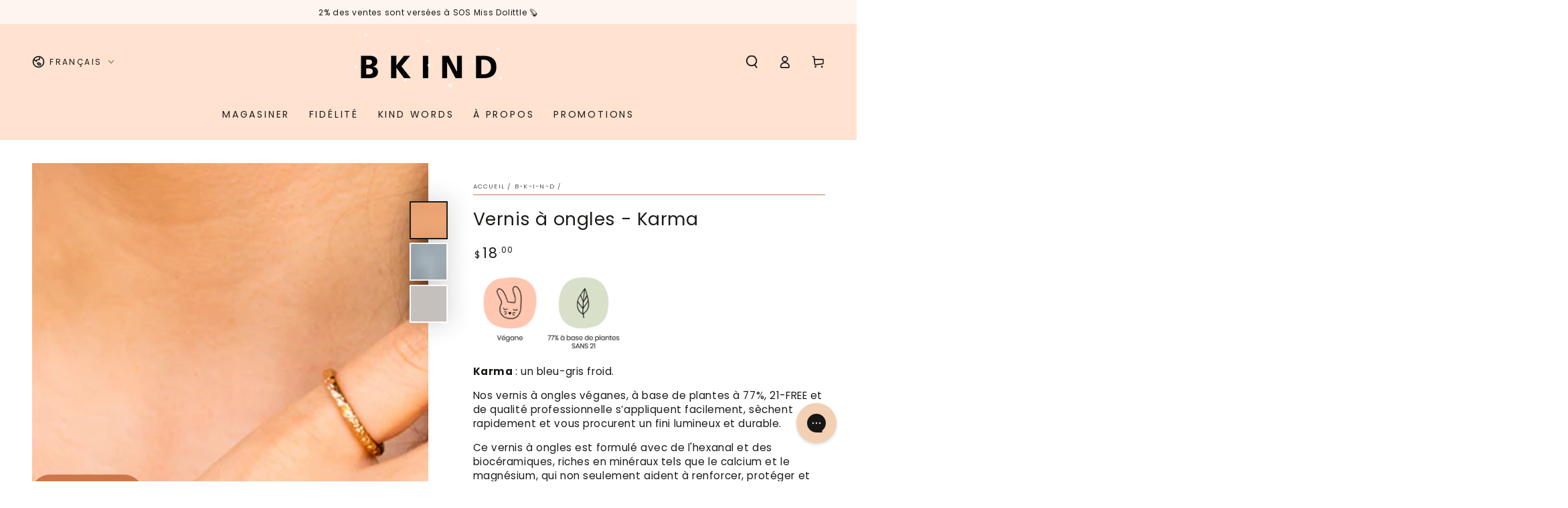

--- FILE ---
content_type: text/css
request_url: https://bkind.com/cdn/shop/t/61/assets/section-lookbook.css?v=139903190123409174051746022025
body_size: 264
content:
lookbook-component{display:block}lookbook-component .lookbook--placeholder.media--adapt{font-size:0;height:auto;padding-bottom:0}lookbook-component .quick-view__summary{position:static;width:auto;height:auto;background-color:transparent;transform:none;box-shadow:none;transition:none}lookbook-component .quick-view__summary:after{content:none}.lookbook--placeholder{background-color:#00000080}.look__hotspot{z-index:1;position:absolute;left:var(--hotspot-x);top:var(--hotspot-y);margin-left:-2.2rem;margin-top:-2.2rem;width:4.4rem;height:4.4rem;border-radius:50%;display:flex;align-items:center;justify-content:center;cursor:pointer}.look__hotspot.is-active{z-index:2}[data-animate-image] .lookbook use-animate .look__hotspot{opacity:0}[data-animate-image] .lookbook use-animate[animate] .look__hotspot{animation:fade-in var(--duration-long) ease calc(var(--duration-animate) - .25s) forwards}.no-js .lookbook use-animate .look__hotspot{opacity:1}.lookbook .media:after{content:"";pointer-events:none;z-index:1;position:absolute;top:0;left:0;width:100%;height:100%;background-color:rgba(var(--color-overlay),var(--color-overlay-opacity))}.look__hotspot:before,.look__hotspot:after{content:"";position:absolute;border-radius:50%;pointer-events:none}.look__hotspot:before{width:1.6rem;height:1.6rem;background-color:rgb(var(--hotspot-color));transition:transform var(--duration-default) ease}.look__hotspot:after{width:100%;height:100%;background-color:rgba(var(--hotspot-color),.5);animation:hotspot 1.5s ease infinite}@media screen and (hover: hover){.look__hotspot:hover{z-index:2}.look__hotspot:hover:before{transform:scale(2)}}.look__hotspot:empty{display:flex}@keyframes hotspot{0%{transform:scale(1)}50%{transform:scale(1.07)}to{transform:scale(1)}}@keyframes hotspot-zoom-in{0%{opacity:0;transform:scale(.8)}to{opacity:1;transform:scale(1)}}@keyframes hotspot-zoom-out{0%{opacity:1;transform:scale(1)}to{opacity:0;transform:scale(.8)}}@media screen and (min-width: 750px){.look__hotspot.is-active .look__hotspot-product{animation-name:hotspot-zoom-in}}@media screen and (hover: hover){.look__hotspot:hover .look__hotspot-product{animation-name:hotspot-zoom-in}}.look__hotspot-product{pointer-events:none;z-index:1;position:absolute;display:flex;flex-direction:column;align-items:center;width:18rem;padding:1.2rem 1.6rem;border-radius:1.2rem;background-color:rgb(var(--color-background));box-shadow:0 1rem 2rem rgba(var(--color-foreground),.1),0 2rem 4rem rgba(var(--color-foreground),.2);top:calc(100% + 1rem);opacity:0;animation:hotspot-zoom-out var(--duration-default) ease forwards}.look__hotspot-product:after{content:"";display:block;border-left:.6rem solid transparent;border-right:.6rem solid transparent;border-bottom:.6rem solid rgb(var(--color-background));position:absolute;top:-.6rem}.look__hotspot-product--left{left:0}.look__hotspot-product--left:after{left:1.6rem}.look__hotspot-product--right{right:0}.look__hotspot-product--right:after{right:1.6rem}.look__hotspot-product--bottom{top:auto;bottom:calc(100% + 1rem)}.look__hotspot-product--bottom:after{top:auto;bottom:-.6rem;border-bottom:none;border-top:.6rem solid rgb(var(--color-background))}.look__hotspot-product>*{align-self:flex-start}.look__hotspot-product .h5{font-size:1.4rem}.look__hotspot-product .price{margin-top:.5rem;line-height:1}.look__hotspot-product .price bdi{font-size:1.6rem}
/*# sourceMappingURL=/cdn/shop/t/61/assets/section-lookbook.css.map?v=139903190123409174051746022025 */


--- FILE ---
content_type: text/css
request_url: https://bkind.com/cdn/shop/t/61/assets/section-reveal-banner.css?v=127768330228070808441746022031
body_size: 878
content:
@media screen and (min-width: 750px){.banner-wrapper{position:relative}.banner-wrapper animate-sticky{display:block;z-index:10;position:absolute;left:0;bottom:0;width:100%;height:calc(100% + var(--header-bottom-position) - var(--announcement-height, 0px) + 3rem);pointer-events:none}.banner-section--reveal:first-child .banner-wrapper animate-sticky{height:calc(100% + var(--header-bottom-position) - 2px)}.transparent-section:first-child+.banner-section--reveal .banner-wrapper animate-sticky{height:calc(100% + var(--announcement-height, 0px) - 2px)}.banner--reveal .banner__content{padding-top:5rem;padding-bottom:5rem}.banner--reveal .banner__content.top{align-items:flex-start}.banner--reveal .banner__content.middle{align-items:center}.banner--reveal .banner__content.bottom{align-items:flex-end}}.banner--reveal use-animate{position:relative}.banner--reveal .banner__content:after{content:"";pointer-events:none;position:absolute;z-index:1;top:0;left:0;height:100%;width:100%;background-color:rgba(var(--color-overlay),var(--color-overlay-opacity))}@media screen and (min-width: 750px){.banner--reveal{overflow:hidden;display:block;position:relative}.banner--reveal .banner__media{z-index:1}.banner--reveal .banner__content{z-index:2;margin:0;transition:opacity var(--duration-long) ease;width:50%;height:100%}.banner--reveal .banner__content:after{width:200%}}.banner--reveal .banner__content [data-animate]{opacity:0;transform:translateY(5rem)}.banner--reveal use-animate[animate] .banner__content [data-animate],.no-js .banner--reveal .banner__content .banner__box [data-animate]{opacity:1;transform:translateY(0)}.banner--reveal use-animate[animate] .banner__content [data-animate]{transition-property:opacity,transform;transition-timing-function:ease;transition-duration:var(--duration-long)}.banner--reveal use-animate[animate] .banner__content [data-animate]:nth-child(1){transition-delay:.2s}.banner--reveal use-animate[animate] .banner__content [data-animate]:nth-child(2){transition-delay:.4s}.banner--reveal use-animate[animate] .banner__content [data-animate]:nth-child(3){transition-delay:.6s}.banner--reveal use-animate[animate] .banner__content [data-animate]:nth-child(4){transition-delay:.8s}.banner--reveal .banner__box{width:100%;padding:3rem 0}@media screen and (min-width: 750px){.banner--reveal .banner__box{padding:0}}.banner--reveal .banner__subheading.h5+.banner__heading+.banner__text{margin-top:1rem}.banner--reveal .banner__buttons{margin-top:2rem}.banner--reveal .banner__trigger{display:block;position:absolute;top:100%;pointer-events:none}.banner__box .banner__buttons :last-child:is(.button){margin-top:0}.banner__buttons{display:flex;flex-wrap:wrap;flex-direction:column;row-gap:6.2rem}@media screen and (min-width: 750px){.banner__buttons{row-gap:8.2rem}.banner__box.center .banner__buttons{justify-content:center}.banner__box.right .banner__buttons{justify-content:flex-end}}@media screen and (max-width: 749px){.banner__box.mobile-center .banner__buttons{justify-content:center}.banner__box.mobile-right .banner__buttons{justify-content:flex-end}}.banner__buttons p{margin:0}.banner__buttons .button--cta{min-width:auto;min-height:auto;padding-bottom:.2rem}.banner__buttons .button--cta .label{padding-inline-end:1rem;font-size:1.2rem;line-height:2rem;letter-spacing:.2em;text-transform:uppercase}.banner__buttons .button--cta .icon{width:1.6rem;height:1.6rem}.banner__buttons .button--video{border-bottom:0;display:inline-flex;flex-direction:row-reverse;column-gap:1.8rem;overflow:visible}.banner__buttons .button--video:before,.banner__buttons .button--video:after{content:none}.banner__buttons .button--video .label{transform:none;padding-inline-end:0;background-image:linear-gradient(to top,rgb(var(--color-link)) 0px 0px),linear-gradient(to top,transparent 0px,transparent 0px);background-repeat:no-repeat;background-position:right bottom,right bottom;background-size:0% .1rem,100% .1rem;transition-property:background-size}.banner__buttons .button--video .icon{width:4.4rem;height:4.4rem}@media screen and (hover: hover){.banner__buttons .button--video:hover{filter:drop-shadow(0 1rem 2rem rgba(var(--color-overlay),.1)) drop-shadow(0 2rem 4rem rgba(var(--color-overlay),.2))}.banner__buttons .button--video:hover .label{background-position:left bottom,left bottom;background-size:100% .1rem,100% .1rem}.banner__buttons .button--video:hover .icon{animation:beat .6s infinite ease}}@media screen and (max-width: 749px){.banner__box .banner__buttons .button{width:auto}.banner__box.mobile-center .banner__buttons .button{min-width:auto}}.banner__slide{background:var(--gradient-background);background-color:rgb(var(--color-background))}@media screen and (min-width: 750px){.banner__slide{z-index:3;display:flex;align-items:center;position:absolute;top:0;right:0;width:50%;height:100%;transform:translate(100%);opacity:0}.banner--reveal use-animate[animate]+.banner__slide{transition-property:opacity,transform;transition-timing-function:ease;transition-duration:var(--duration-long)}animate-sticky[animate]+.banner--reveal .banner__slide{opacity:1;transform:translate(0)}animate-sticky[animate]+.banner--reveal .banner__content{opacity:0}}.banner-video__modal.banner-video__modal{box-sizing:border-box;opacity:0;position:fixed;visibility:hidden;z-index:-1;margin:0 auto;top:0;left:0;overflow:auto;width:100%;background-color:rgba(var(--color-base-text),.2);height:100%}.banner-video__modal[open].banner-video__modal[open]{opacity:1;visibility:visible;z-index:101}.banner-video__modal-content{background-color:rgb(var(--color-base-background));overflow:auto;height:100%;margin:0;width:100%;position:absolute;padding:0}.banner-video__modal-toggle{background-color:rgb(var(--color-base-background));border:.1rem solid rgb(var(--color-base-border));border-radius:50%;color:rgb(var(--color-base-text));display:flex;align-items:center;justify-content:center;cursor:pointer;position:fixed;padding:1.2rem;z-index:2;top:2rem;right:.5rem;width:4.4rem;height:4.4rem;margin:0 0 0 auto}@media screen and (min-width: 750px){.banner-video__modal-toggle{right:4.8rem;top:3.5rem}}@media screen and (min-width: 990px){.banner-video__modal-toggle{right:4.3rem;top:3rem}}.banner-video__modal-toggle .icon{width:1.5rem;height:1.5rem;transition:transform var(--duration-default) ease}@media screen and (hover: hover){.banner-video__modal-toggle:hover .icon{transform:scale(.8) rotate(90deg)}}.banner-video__modal-video{width:calc(100% - 1rem);height:calc(100% - 6rem);margin:0 auto;padding-top:8rem}@media screen and (min-width: 750px){.banner-video__modal-video{width:calc(100% - 9.6rem);height:calc(100% - 7.5rem);padding-top:9.5rem}}@media screen and (min-width: 990px){.banner-video__modal-video{width:calc(100% - 8.6rem);height:calc(100% - 7rem);padding-top:9rem}}.banner-video__modal-video iframe{width:100%;height:100%;position:static;border:0}@media screen and (max-width: 749px){.banner--reveal.banner--mobile-bottom .banner__content:after{content:none}.banner--reveal.banner--mobile-bottom .banner__box{padding:3rem 0 0}.banner--reveal.banner--mobile-bottom .banner__buttons{flex-direction:row;column-gap:4rem;row-gap:1rem}.banner--reveal.banner--mobile-bottom .banner__buttons .button--video{flex-direction:row;column-gap:1rem}.banner--reveal.banner--mobile-bottom .banner__buttons .button--video .icon{width:1.6rem;height:1.6rem}}
/*# sourceMappingURL=/cdn/shop/t/61/assets/section-reveal-banner.css.map?v=127768330228070808441746022031 */


--- FILE ---
content_type: text/javascript; charset=utf-8
request_url: https://bkind.com/fr/cart.js?mr=1&s=32890
body_size: -736
content:
{"token":"hWN7sP78gVN2LgRLd5RuvOV7?key=79b19b500006effa67d1c62d3a8cde6b","note":"","attributes":{"_mrOrderID":"MR20260121204242_kdFvW"},"original_total_price":0,"total_price":0,"total_discount":0,"total_weight":0.0,"item_count":0,"items":[],"requires_shipping":false,"currency":"CAD","items_subtotal_price":0,"cart_level_discount_applications":[],"discount_codes":[]}

--- FILE ---
content_type: text/javascript
request_url: https://js.monkcommerce.app/mr-bundle-934-3747309c009154cea804.js
body_size: 11440
content:
"use strict";(self.webpackChunkMyApp=self.webpackChunkMyApp||[]).push([[934],{853:function(e,t,r){r.d(t,{L:function(){return c},K:function(){return u}});var o=r(1381),i=r(8733),n=new i.Vy("custom-store.ts"),a=function(e){var t=n.use({functionName:"isSkipResize"});t.log("Called isSkipResize",{shopURL:e});var r=["perte-dego-worldwide.myshopify.com"].includes(e);return t.log("Returning isSkipResize result",{result:r}),r},s=new i.Vy("image.ts"),c=function(e,t){var r=s.use({functionName:"getResizedImageURL"});if(r.log("Called getResizedImageURL",{shopURL:e,imageURL:t}),r.log("Set default output",{out:t}),!t.includes("cdn.shopify.com"))return r.log("Not a Shopify CDN URL, returning original",{imageURL:t}),t;if(a(e))return r.log("Resize skipped for shop URL, returning original",{shopURL:e}),t;var i=RegExp("\\.(jpg|jpeg|gif|png|bmp|bitmap|tiff|tif)(\\?v=\\d+)?$");r.log("Created regex pattern",{re:i});var n=i.exec(t);if(r.log("Executed regex match",{match:n}),!n)return r.log("No regex match found, returning original",{imageURL:t}),t;var c=t.split(n[0])[0];if(r.log("Extracted URL prefix",{prefix:c,match:n[0]}),c===t)return r.log("Split failed, returning original",{prefix:c,imageURL:t}),t;var u=c+o.fv+n;return r.log("Generated resized image URL",{result:u}),u},u=function(e,t){var r=s.use({functionName:"setResponseImages"});r.log("Called setResponseImages",{shopURL:e,images:t});var o=t.map(function(t){return{src:c(e,t.src)}});return r.log("Mapped response images",{result:o}),o}},2174:function(e,t,r){r.d(t,{Jz:function(){return D},U9:function(){return P}});var o=r(4928),i=r(4655),n=r(155),a=r(1740),s=r(4714),c=r(853),u=r(1381),l=r(2947),d=r(6777),f=r(8733),p=r(6726),g=function(){return(g=Object.assign||function(e){for(var t,r=1,o=arguments.length;r<o;r++)for(var i in t=arguments[r])Object.prototype.hasOwnProperty.call(t,i)&&(e[i]=t[i]);return e}).apply(this,arguments)},y=function(e,t){var r,o,i,n={label:0,sent:function(){if(1&i[0])throw i[1];return i[1]},trys:[],ops:[]},a=Object.create(("function"==typeof Iterator?Iterator:Object).prototype);return a.next=s(0),a.throw=s(1),a.return=s(2),"function"==typeof Symbol&&(a[Symbol.iterator]=function(){return this}),a;function s(s){return function(c){var u=[s,c];if(r)throw TypeError("Generator is already executing.");for(;a&&(a=0,u[0]&&(n=0)),n;)try{if(r=1,o&&(i=2&u[0]?o.return:u[0]?o.throw||((i=o.return)&&i.call(o),0):o.next)&&!(i=i.call(o,u[1])).done)return i;switch(o=0,i&&(u=[2&u[0],i.value]),u[0]){case 0:case 1:i=u;break;case 4:return n.label++,{value:u[1],done:!1};case 5:n.label++,o=u[1],u=[0];continue;case 7:u=n.ops.pop(),n.trys.pop();continue;default:if(!(i=(i=n.trys).length>0&&i[i.length-1])&&(6===u[0]||2===u[0])){n=0;continue}if(3===u[0]&&(!i||u[1]>i[0]&&u[1]<i[3])){n.label=u[1];break}if(6===u[0]&&n.label<i[1]){n.label=i[1],i=u;break}if(i&&n.label<i[2]){n.label=i[2],n.ops.push(u);break}i[2]&&n.ops.pop(),n.trys.pop();continue}u=t.call(e,n)}catch(e){u=[6,e],o=0}finally{r=i=0}if(5&u[0])throw u[1];return{value:u[0]?u[1]:void 0,done:!0}}}},v=new f.Vy("response-products.ts"),m=function(e){var t=e.meta,r=e.offer,i=e.spProductMap,s=e.repetitionCount,u=e.isPickFreeGiftVariantsToAutoAddToBeUsed,l=v.use({functionName:"getResponseProducts"});l.log("Called getResponseProducts",{meta:t,offer:r,spProductMap:i});var f=window.mrPreCheckoutConfig.shop,p=r.theme,g=p.productDiscountText,y=p.isProductImageCarouselHidden,m=[];return r.offered.forEach(function(e){l.log("Processing offered product",{offeredProduct:e});var p=i.get(e.id);if(!p)return void l.log("Shopify product not found for offered product",{offeredProduct:e});var v=new Map;e.variants.forEach(function(e){var t=p.variants.find(function(t){return t.id===e.id});t&&v.set(e.id,t)}),l.log("Created shopifyVariantsMap",{shopifyVariantsMap:v});var T=(0,d.sN)({objWithTranslationData:e,offerType:r.offerType,triggerType:r.triggerType,displayType:r.displayType,desktopLayoutType:r.theme.desktopLayoutType,mobileLayoutType:r.theme.mobileLayoutType,availingType:r.availingType,localeCode:t.reqLocale,typeOfData:o.y.offered_products,vdAvailingMethod:a.vR.specific});l.log("Translation values for product",{translationValuesForProduct:T});var D=T.title,_=T.description,P=T.titleWithVariables,b={id:e.id,variants:[],handle:p.handle,title:D||"",titleWithVariables:P||"",description:_||"",image:p.image,images:(0,c.K)((0,n.X4)(),p.images),offeredProductQuantity:e.offeredProductQuantity};l.log("Created response product",{responseProduct:b}),((0,n.Ug)()&&b.images.length>1||y)&&b.images.length>0&&p.images.length>0&&(b.images=b.images.slice(0,1),p.images=p.images.slice(0,1),l.log("Trimmed images to 1 for carousel/ess",{responseProductImages:b.images,shopifyProductImages:p.images}));var A=s*e.offeredProductQuantity;b.variants=h({shop:f,offer:r,currencySettings:t.currencySettings,productDiscountText:g,isApplyDiscountOnCompareAtPrice:r.isApplyDiscountOnCompareAtPrice,isDisplayDiscountOnCompareAtPrice:r.isDisplayDiscountOnCompareAtPrice,variants:e.variants,variantsMap:v,images:p.images,totalOfferLevelDiscountQuantity:A,isPickFreeGiftVariantsToAutoAddToBeUsed:u,isSellingPlanRequired:null==e?void 0:e.requiresSellingPlan}),l.log("Set response product variants",{variants:b.variants}),b.variants.length>0&&m.push(b)}),l.log("Returning response products",{responseProducts:m}),m},T=function(e){var t,r=e.offer,o=e.shopifyVariant,i=e.clonedVariant,n=e.currencySettings,a=e.productDiscountText,c=e.isApplyDiscountOnCompareAtPrice,l=e.isDisplayDiscountOnCompareAtPrice,d=v.use({functionName:"calculateFBTPartialDiscount"});d.log("Calculating FBT partial discount",{offerType:r.offerType,fbtPartialDiscountValue:r.fbtPartialDiscountValue,isFBTPartialDiscountDisabled:r.isFBTPartialDiscountDisabled});var f=r.fbtPartialDiscountValue,p=r.isFBTPartialDiscountDisabled;o.contextual_compare_at_price&&(t=o.contextual_compare_at_price),d.log("Calculating partial variant discount",{partialDiscountValue:f});var g=D({price:o.contextual_price,compareAtPrice:t,isApplyDiscountOnCompareAtPrice:c,isDisplayDiscountOnCompareAtPrice:l,discountType:i.discountType,discountValue:+f,applicableOn:u.kW,isDiscountDisabled:p});d.log("Calculated partial variant discount",{partialVariantDiscount:g});var y=(0,s.uj)({priceRoundType:r.priceRoundType,discountRoundType:r.discountRoundType,currencySettings:n,price:i.price,compareAtPrice:i.compareAtPrice,offerPrice:g.offerPrice,discount:g.discount,compareAtPriceDiscount:g.compareAtPriceDiscount,discountValue:+f,discountType:i.discountType,productDiscountText:a,isApplyDiscountOnCompareAtPrice:c,isDisplayDiscountOnCompareAtPrice:l,isShowPriceInFreeGift:r.theme.isShowPriceInFreeGift,offerType:r.offerType,freeText:r.theme.freeText});return d.log("Got partial response discount",{partialResponseDiscount:y}),{discount:y.discount,discountFloat:y.discountFloat,calculatedDiscountFloat:y.calculatedDiscountFloat,offer_price:y.offerPrice,offer_price_float:y.offerPriceFloat,off:y.off}},h=function(e){var t=e.shop,r=e.offer,o=e.currencySettings,n=e.productDiscountText,c=e.isApplyDiscountOnCompareAtPrice,d=e.isDisplayDiscountOnCompareAtPrice,f=e.variants,y=e.variantsMap,m=e.images,h=e.totalOfferLevelDiscountQuantity,_=e.isPickFreeGiftVariantsToAutoAddToBeUsed,P=e.isSellingPlanRequired,b=v.use({functionName:"setResponseVariants"});b.log("Called setResponseVariants",{variants:f});var A=[],V=new Map;m.forEach(function(e,t){V.set(e.id,t)}),b.log("Created imageIndexMap",{imageIndexMap:V});var O=Array(f.length).fill(0);return _&&(O=(0,p.HA)({variants:f,variantMap:y,totalOfferLevelDiscountQuantity:h})),b.log("Created quantityToAdd array",{quantityToAdd:O}),f.forEach(function(e,f){b.log("Processing variant",{variant:e,index:f});var p,v,m,h=y.get(e.id);if(b.log("Fetched shopifyVariant",{shopifyVariant:h}),!h)return void b.log("Shopify variant not found for variant",{variant:e});var _={price:"",priceFloat:0,zeroDiscountSellingPrice:"",zeroDiscountSellingPriceFloat:0,discount:"",discountFloat:0,calculatedDiscountFloat:0,quantityToAdd:0,offer_price:"",offer_price_float:0,off:"",image_index:-1,title:h.title,id:e.id,sellingPlanAllocations:[]};P&&(_.sellingPlanAllocations=e.sellingPlanAllocations),b.log("Created responseVariant",{responseVariant:_});var x=g({},e);if(b.log("Cloned variant",{clonedVariant:x}),!o.isDefaultCurrency){b.log("Handling multi-currency",{currencySettings:o});var C=void 0;h.contextual_compare_at_price&&(C=h.contextual_compare_at_price);var k=!(0,s.Hw)(t.isMultiCurrencyDiscountEnabled,r.isMultiCurrencyEnabled);b.log("Multi-currency discount disabled check",{isMultiCurrencyDiscountDisabled:k}),"flat"===x.discountType&&(x.discountValue*=o.conversionRate);var L=0===x.discount||k,S=D({price:h.contextual_price,compareAtPrice:null!=C?C:0,isApplyDiscountOnCompareAtPrice:c,isDisplayDiscountOnCompareAtPrice:d,discountType:x.discountType,discountValue:x.discountValue,applicableOn:u.kW,isDiscountDisabled:L});b.log("Presentment variant discount",{presentmentVariantDiscount:S});var F=+h.contextual_price;x.price=+(0,i.LI)(F),x.discount=S.discount,x.discountType=S.discountType,x.discountValue=S.discountValue,x.offerPrice=S.offerPrice,x.compareAtPrice=null,x.compareAtPriceDiscount=null,(r.isApplyDiscountOnCompareAtPrice||r.isDisplayDiscountOnCompareAtPrice)&&void 0!==C&&(x.compareAtPrice=+(0,i.LI)(C),x.compareAtPriceDiscount=S.compareAtPriceDiscount)}_.price=(0,l.m6)(x.price,o,u.iV),b.log("Set responseVariant price",{responseVariant:_}),_.priceFloat=x.price,_.quantityToAdd=O[f],_.zeroDiscountSellingPrice=_.price,_.zeroDiscountSellingPriceFloat=_.priceFloat,_.off=(0,l.pq)(o,x.discountType,n,x.discountValue,r.discountRoundType),b.log("Set responseVariant off string",{responseVariant:_});var I=(0,s.uj)({priceRoundType:r.priceRoundType,discountRoundType:r.discountRoundType,currencySettings:o,price:x.price,compareAtPrice:null!=(p=x.compareAtPrice)?p:null,offerPrice:x.offerPrice,discount:x.discount,compareAtPriceDiscount:null!=(v=x.compareAtPriceDiscount)?v:null,discountValue:x.discountValue,discountType:x.discountType,productDiscountText:n,isApplyDiscountOnCompareAtPrice:c,isDisplayDiscountOnCompareAtPrice:d,isShowPriceInFreeGift:r.theme.isShowPriceInFreeGift,offerType:r.offerType,freeText:r.theme.freeText});b.log("Got responseVariantDiscount",{responseVariantDiscount:I}),_.discount=I.discount,_.discountFloat=I.discountFloat,_.calculatedDiscountFloat=I.calculatedDiscountFloat,_.offer_price=I.offerPrice,_.offer_price_float=I.offerPriceFloat,(c||d)&&null!==x.compareAtPrice&&void 0!==x.compareAtPrice&&x.compareAtPrice>x.price&&(_.price=(0,l.m6)(x.compareAtPrice,o,u.iV),_.priceFloat=x.compareAtPrice,_.calculatedDiscountFloat=I.calculatedDiscountFloat,_.off=I.off,b.log("Adjusted responseVariant for compareAtPrice",{responseVariant:_})),_.image_index=-1,h.image_id>0&&(_.image_index=null!=(m=V.get(h.image_id))?m:-1),b.log("Set responseVariant image_index",{responseVariant:_}),r.offerType===a.uI.fbt&&(_.discounts={partial:T({offer:r,shopifyVariant:h,clonedVariant:x,currencySettings:o,productDiscountText:n,isApplyDiscountOnCompareAtPrice:c,isDisplayDiscountOnCompareAtPrice:d})}),A.push(_),b.log("Added responseVariant to responseVariants",{responseVariant:_})}),b.log("Returning responseVariants",{responseVariants:A}),A},D=function(e){var t=e.price,r=e.compareAtPrice,o=e.isApplyDiscountOnCompareAtPrice,n=e.isDisplayDiscountOnCompareAtPrice,a=e.discountType,s=e.discountValue,c=e.applicableOn,u=e.isDiscountDisabled,l=v.use({functionName:"getVariantDiscount"});l.log("Called getVariantDiscount",{price:t,compareAtPrice:r,isApplyDiscountOnCompareAtPrice:o,isDisplayDiscountOnCompareAtPrice:n,discountType:a,discountValue:s,applicableOn:c,isDiscountDisabled:u});var d={discount:0,discountType:a,discountValue:s,offerPrice:0,compareAtPriceDiscount:0,applicableOn:c};if(d.discount=_({actualPrice:t,discountValue:+s,discountType:a,IsDiscountDisabled:u}),l.log("Calculated discount value",{variantDiscount:d}),d.offerPrice=+(0,i.LI)(t-d.discount),l.log("Set offer price",{variantDiscount:d}),n&&null!=r){var f=r;if(f>t){var p=+(0,i.LI)(f-d.offerPrice);d.compareAtPriceDiscount=p,l.log("Set compareAtPriceDiscount (display)",{variantDiscount:d})}}if(o&&null!=r){var f=r;if(f>t){var p=_({actualPrice:f,discountValue:s,discountType:a,IsDiscountDisabled:u});if(d.compareAtPriceDiscount=p,d.offerPrice=+(0,i.LI)(f-d.compareAtPriceDiscount),d.discount=+(0,i.LI)(t-d.offerPrice),l.log("Set compareAtPriceDiscount (apply)",{variantDiscount:d}),d.offerPrice>t){d.offerPrice=t,d.discount=0;var g=+(0,i.LI)(f-d.offerPrice);d.compareAtPriceDiscount=g,l.log("Adjusted compareAtPriceDiscount for offerPrice > price",{variantDiscount:d})}}}return l.log("Returning variantDiscount",{variantDiscount:d}),d},_=function(e){var t=e.actualPrice,r=e.discountValue,o=e.discountType,n=e.IsDiscountDisabled,a=v.use({functionName:"calculateDiscountValue"});if(a.log("Called calculateDiscountValue",{actualPrice:t,discountValue:r,discountType:o,IsDiscountDisabled:n}),n)return a.log("Discount is disabled, returning 0"),0;var s=0;return("percentage"===o&&(s=t*r/100,a.log("Calculated percentage discount",{discount:s})),"flat"===o&&(s=r,a.log("Calculated flat discount",{discount:s})),"fixed"===o&&(s=t-r,a.log("Calculated fixed discount",{discount:s})),(s=+(0,i.LI)(s))<0)?(a.log("Discount < 0, returning 0"),0):(s>t&&(a.log("Discount > actualPrice, capping to actualPrice",{discount:s,actualPrice:t}),s=t),a.log("Returning discount",{discount:s}),s)},P=function(e){var t,r,o,i;return t=void 0,r=[e],o=void 0,i=function(e){var t,r,o,i=e.offered_products,a=e.req,s=e.primary,c=e.currencySettings,u=e.recommendedProductsCount,l=e.isSkipDraftProduct,d=e.isSkipOutOfStock,f=e.isSkipOfferedProductsInCart,g=e.isApplyDiscountOnCompareAtPrice,v=e.isDisplayDiscountOnCompareAtPrice,T=e.discount_type,h=e.discount_value,D=e.isDiscountDisabled,_=e.offered_product_type,P=e.discountRoundType,b=e.priceRoundType,A=e.isMultiCurrencyDiscountEnabled,V=e.currencyCode,O=e.currencyType,x=e.offerType,C=e.triggerType,k=e.availingType,L=e.displayType,S=e.productDiscountText,F=e.isProductImageCarouselHidden,I=e.desktopLayoutType,U=e.mobileLayoutType,W=e.freeText,M=e.isShowPriceInFreeGift,w=e.repetitionCount,R=e.isPickFreeGiftVariantsToAutoAddToBeUsed,G=void 0!==R&&R,j=e.isFBTDiscountDisabled,N=e.fbtDiscountValue,E=e.isFBTPartialDiscountDisabled,q=e.fbtPartialDiscountValue;return y(this,function(e){switch(e.label){case 0:return[4,(0,p.lI)(i,s.sp_product_id,a.cart.items,u,l,d,f,g,v,T,h,D,_,x,N,q,j,E)];case 1:if(r=(t=e.sent()).offeredProducts,o=t.shopifyProductsMap,0===r.length)return[2,[]];return[2,m({meta:{reqCurrencyCode:a.currency,reqConversionRate:a.conversionRate,reqCountryCode:(0,n.gI)(),reqLocale:a.locale,currencySettings:c,customerID:a.customerID,widget:a.widget},offer:{isApplyDiscountOnCompareAtPrice:g,isDisplayDiscountOnCompareAtPrice:v,discountRoundType:P,priceRoundType:b,isMultiCurrencyEnabled:A,currencyCode:V,offered:r,currencyType:O,localeCode:a.locale,offerType:x,triggerType:C,availingType:k,displayType:L,theme:{productDiscountText:S,isProductImageCarouselHidden:F,desktopLayoutType:I,mobileLayoutType:U,isShowPriceInFreeGift:M,freeText:W},fbtDiscountValue:N,fbtPartialDiscountValue:q,isFBTDiscountDisabled:j,isFBTPartialDiscountDisabled:E,isDiscountDisabled:D},spProductMap:o,repetitionCount:w,isPickFreeGiftVariantsToAutoAddToBeUsed:G})]}})},new(o||(o=Promise))(function(e,n){function a(e){try{c(i.next(e))}catch(e){n(e)}}function s(e){try{c(i.throw(e))}catch(e){n(e)}}function c(t){var r;t.done?e(t.value):((r=t.value)instanceof o?r:new o(function(e){e(r)})).then(a,s)}c((i=i.apply(t,r||[])).next())})}},4714:function(e,t,r){r.d(t,{Hw:function(){return c},_F:function(){return d},gS:function(){return l},uj:function(){return u}});var o=r(1740),i=r(2947),n=r(8733),a=r(2150),s=new n.Vy("discounts.ts"),c=function(e,t){var r=s.use({functionName:"isMultiCurrencyDiscountApplicable"});r.log("Called isMultiCurrencyDiscountApplicable",{shopEnabled:e,funnelEnabled:t});var o=e||t;return r.log("Returning multi-currency discount applicable",{result:o}),o},u=function(e){var t=e.priceRoundType,r=e.discountRoundType,n=e.currencySettings,c=e.price,u=e.compareAtPrice,l=e.offerPrice,d=e.discount,f=e.compareAtPriceDiscount,p=e.discountValue,g=e.discountType,y=e.productDiscountText,v=e.isApplyDiscountOnCompareAtPrice,m=e.isDisplayDiscountOnCompareAtPrice,T=e.isShowPriceInFreeGift,h=e.offerType,D=e.freeText,_=s.use({functionName:"getResponseVariantDiscount"});_.log("Called getResponseVariantDiscount",{priceRoundType:t,discountRoundType:r,currencySettings:n,price:c,compareAtPrice:u,offerPrice:l,discount:d,compareAtPriceDiscount:f,discountValue:p,discountType:g,productDiscountText:y,isApplyDiscountOnCompareAtPrice:v,isDisplayDiscountOnCompareAtPrice:m});var P={discount:"",discountFloat:0,calculatedDiscountFloat:0,offerPrice:"",offerPriceFloat:0,off:""};_.log("Created responseVariantDiscount",{responseVariantDiscount:P}),P.discount=(0,i.m6)(d,n,r),P.discountFloat=d,P.calculatedDiscountFloat=d,P.offerPrice=(0,i.m6)(l,n,t),P.offerPriceFloat=l,P.off=(0,i.pq)(n,g,y,p,r),_.log("Set basic discount values",{responseVariantDiscount:P});var b=v||m;_.log("Compare at price discount check",{isCompareAtPriceDiscount:b});var A=p;return b&&null!=u&&u>c&&(_.log("Processing compare at price discount",{compareAtPrice:u,price:c}),P.calculatedDiscountFloat=null!=f?f:0,P.off=(0,i.pq)(n,g,y,p,r),_.log("Updated for compare at price discount",{responseVariantDiscount:P}),(d<=0||m)&&(_.log("Calculating new discount value",{discount:d,isDisplayDiscountOnCompareAtPrice:m}),A=(0,a.n1)({price:u,offerPrice:l,discountType:g}),_.log("Calculated new discount value",{newDiscountValue:A}),P.off=(0,i.pq)(n,g,y,A,r),_.log("Updated off string with new discount value",{responseVariantDiscount:P}))),h!==o.uI.freegift||T||(P.offerPrice=D),_.log("Returning responseVariantDiscount",{responseVariantDiscount:P}),P},l=function(e){return e.filter(function(e){return e.rules.some(function(e){return"discount_code"===e.ruleType})}).length>0},d=function(e){var t=e.groups,r=e.eligibleGroupIndexes,o=[];return r.size?(r.forEach(function(e){var r=t[e];r&&r.rules.forEach(function(e){"discount_code"===e.ruleType&&e.ruleTypeData&&e.ruleTypeData.forEach(function(e){o.includes(e)||o.push(e)})})}),o):[]}},4928:function(e,t,r){var o,i;r.d(t,{y:function(){return o}}),(i=o||(o={})).theme="theme",i.offered_products="offered_products",i.milestones="milestones",i.vdOptions="vdOptions"},5276:function(e,t,r){r.d(t,{J:function(){return n},T:function(){return i}});var o=new(r(8733)).Vy("primary.ts"),i=function(e,t){var r=o.use({functionName:"getPrimary"});r.log("Called getPrimary",{cart:e,reservedItemQuantity:t});var i=e.items.find(function(e,r){return t[r]});r.log("Found primary item",{primary:i}),i||(i=e.items[0]);var n={sp_product_id:i.product_id,sp_variant_id:i.variant_id,offer_price:i.final_price.toString()};return r.log("Returning primary product",{result:n}),n},n=function(e,t){return 0===e.items.length?{sp_product_id:101,sp_variant_id:101,offer_price:"101"}:i(e,t)}},6556:function(e,t,r){var o,i;r.d(t,{S:function(){return o}}),(i=o||(o={})).DRAFT="draft",i.PUBLISHED="published"},6726:function(e,t,r){r.d(t,{lI:function(){return P},xA:function(){return O},HA:function(){return C}});var o=r(3092),i=r(4655),n=r(6556),a=r(8733),s=function(e,t){var r,o,i,n={label:0,sent:function(){if(1&i[0])throw i[1];return i[1]},trys:[],ops:[]},a=Object.create(("function"==typeof Iterator?Iterator:Object).prototype);return a.next=s(0),a.throw=s(1),a.return=s(2),"function"==typeof Symbol&&(a[Symbol.iterator]=function(){return this}),a;function s(s){return function(c){var u=[s,c];if(r)throw TypeError("Generator is already executing.");for(;a&&(a=0,u[0]&&(n=0)),n;)try{if(r=1,o&&(i=2&u[0]?o.return:u[0]?o.throw||((i=o.return)&&i.call(o),0):o.next)&&!(i=i.call(o,u[1])).done)return i;switch(o=0,i&&(u=[2&u[0],i.value]),u[0]){case 0:case 1:i=u;break;case 4:return n.label++,{value:u[1],done:!1};case 5:n.label++,o=u[1],u=[0];continue;case 7:u=n.ops.pop(),n.trys.pop();continue;default:if(!(i=(i=n.trys).length>0&&i[i.length-1])&&(6===u[0]||2===u[0])){n=0;continue}if(3===u[0]&&(!i||u[1]>i[0]&&u[1]<i[3])){n.label=u[1];break}if(6===u[0]&&n.label<i[1]){n.label=i[1],i=u;break}if(i&&n.label<i[2]){n.label=i[2],n.ops.push(u);break}i[2]&&n.ops.pop(),n.trys.pop();continue}u=t.call(e,n)}catch(e){u=[6,e],o=0}finally{r=i=0}if(5&u[0])throw u[1];return{value:u[0]?u[1]:void 0,done:!0}}}},c=new a.Vy("recommend-products.ts"),u=function(e,t){var r,i,n,a;return r=void 0,i=void 0,n=void 0,a=function(){var r,i,n,a;return s(this,function(s){switch(s.label){case 0:return(r=c.use({functionName:"getRecommendProducts"})).log("Fetching recommended products from API",{productId:e,limit:t}),[4,(0,o.GT)(e,t)];case 1:return i=s.sent(),r.log("Fetched recommended products",{count:i.length,recommendedProducts:i}),n=l(i),r.log("Converted recommended products",{count:n.length,convertedRecommendedToFunnelProducts:n}),a=d(n),r.log("Converted to funnel products",{count:a.length,funnelProducts:a}),[2,a]}})},new(n||(n=Promise))(function(e,t){function o(e){try{c(a.next(e))}catch(e){t(e)}}function s(e){try{c(a.throw(e))}catch(e){t(e)}}function c(t){var r;t.done?e(t.value):((r=t.value)instanceof n?r:new n(function(e){e(r)})).then(o,s)}c((a=a.apply(r,i||[])).next())})},l=function(e){var t=c.use({functionName:"getConvertedRecommendedProducts"});t.log("Converting recommended products",{count:e.length,recommendedProducts:e});for(var r=[],o=0;o<e.length;o+=1){var i=e[o];t.log("Converting product",{product:i});for(var n={id:i.id,title:i.title,variants:[]},a=0;a<i.variants.length;a+=1){var s=i.variants[a];t.log("Converting variant",{variant:s});var u={id:s.id,title:s.title};n.variants[a]=u}r.push(n),t.log("Converted product",{convertedProduct:n})}return t.log("All products converted",{products:r}),r},d=function(e){var t=c.use({functionName:"convertToFunnelProductWithVariants"});t.log("Converting to funnel products",{count:e.length,recommendedProducts:e});for(var r=[],o=0;o<e.length;o++){var i=e[o];t.log("Converting recommended product to funnel product",{product:i});for(var n={id:i.id,title:i.title,titleWithVariables:i.title,isAllVariantsSelected:!0,isTitleModified:!1,description:"",price:0,variants:[],image:"",images:[],hasMultipleVariants:!1,discountType:"",discountValue:0,offeredProductQuantity:0,offeredProductSegment:"",translationData:{},isPreselectedAsAddons:!1,productError:{isOutOfStock:!1,isInDraft:!1,isDisabled:!1},requiresSellingPlan:!1},a=0,s=i.variants;a<s.length;a++){var u=s[a];t.log("Converting variant to funnel variant",{variant:u});var l={id:u.id,title:u.title,compareAtPrice:0,price:0,sellingPlanAllocations:[]};n.variants.push(l)}r.push(n),t.log("Funnel product created",{funnelProduct:n})}return t.log("All funnel products created",{offered:r}),r},f=r(155),p=r(2174),g=r(9621),y=r(1740),v=function(){return(v=Object.assign||function(e){for(var t,r=1,o=arguments.length;r<o;r++)for(var i in t=arguments[r])Object.prototype.hasOwnProperty.call(t,i)&&(e[i]=t[i]);return e}).apply(this,arguments)},m=function(e,t,r,o){return new(r||(r=Promise))(function(i,n){function a(e){try{c(o.next(e))}catch(e){n(e)}}function s(e){try{c(o.throw(e))}catch(e){n(e)}}function c(e){var t;e.done?i(e.value):((t=e.value)instanceof r?t:new r(function(e){e(t)})).then(a,s)}c((o=o.apply(e,t||[])).next())})},T=function(e,t){var r,o,i,n={label:0,sent:function(){if(1&i[0])throw i[1];return i[1]},trys:[],ops:[]},a=Object.create(("function"==typeof Iterator?Iterator:Object).prototype);return a.next=s(0),a.throw=s(1),a.return=s(2),"function"==typeof Symbol&&(a[Symbol.iterator]=function(){return this}),a;function s(s){return function(c){var u=[s,c];if(r)throw TypeError("Generator is already executing.");for(;a&&(a=0,u[0]&&(n=0)),n;)try{if(r=1,o&&(i=2&u[0]?o.return:u[0]?o.throw||((i=o.return)&&i.call(o),0):o.next)&&!(i=i.call(o,u[1])).done)return i;switch(o=0,i&&(u=[2&u[0],i.value]),u[0]){case 0:case 1:i=u;break;case 4:return n.label++,{value:u[1],done:!1};case 5:n.label++,o=u[1],u=[0];continue;case 7:u=n.ops.pop(),n.trys.pop();continue;default:if(!(i=(i=n.trys).length>0&&i[i.length-1])&&(6===u[0]||2===u[0])){n=0;continue}if(3===u[0]&&(!i||u[1]>i[0]&&u[1]<i[3])){n.label=u[1];break}if(6===u[0]&&n.label<i[1]){n.label=i[1],i=u;break}if(i&&n.label<i[2]){n.label=i[2],n.ops.push(u);break}i[2]&&n.ops.pop(),n.trys.pop();continue}u=t.call(e,n)}catch(e){u=[6,e],o=0}finally{r=i=0}if(5&u[0])throw u[1];return{value:u[0]?u[1]:void 0,done:!0}}}},h=function(e,t,r){if(r||2==arguments.length)for(var o,i=0,n=t.length;i<n;i++)!o&&i in t||(o||(o=Array.prototype.slice.call(t,0,i)),o[i]=t[i]);return e.concat(o||Array.prototype.slice.call(t))},D=new a.Vy("offered-products.ts"),_=function(e,t,r){return r===y.uI.fbt?h(h([],e.slice(0,1),!0),t,!0):t},P=function(e,t,r,o,i,n,a,s,c,l,d,p,y,v,h,P,A,O){return m(void 0,void 0,void 0,function(){var x,C,k,L,S;return T(this,function(F){switch(F.label){case 0:if((x=D.use({functionName:"createOfferProducts"})).log("Called createOfferProducts",{funnelProducts:e,recommendedProductsCount:o,primaryProductId:t,cart:r,offerType:v,fbtDiscountValue:h,fbtPartialDiscountValue:P,isDiscountDisabled:p,offered_product_type:y,isSkipDraftProduct:i,isSkipOutOfStock:n,isSkipOfferedProductsInCart:a,isApplyDiscountOnCompareAtPrice:s,isDisplayDiscountOnCompareAtPrice:c,discount_type:l,discount_value:d}),C=e,k=[],0===e.length&&"auto"!==y)return x.log("No funnel products and not auto type, returning empty result"),[2,{offeredProducts:[],shopifyProductsMap:new Map}];if("auto"!==y)return[3,2];return x.log("Getting recommended products for auto type",{primaryProductId:t,recommendedProductsCount:o}),[4,u(t,o)];case 1:C=_(e,F.sent(),v),x.log("Got recommended products",{cloneFunnelProducts:C}),F.label=2;case 2:return[4,b(C,(0,f.gI)())];case 3:return L=F.sent(),x.log("Got shopify products map",{shopifyProductsMap:L}),[4,function(e,t){return m(this,void 0,void 0,function(){var r,o,i,n,a,s,c,u,l,d;return T(this,function(f){for((r=D.use({functionName:"addVariantsForProductsWithEmptyVariants"})).log("Called addVariantsForProductsWithEmptyVariants",{funnelProducts:e,spProductMap:t}),o=[],i=0;i<e.length;i+=1){if(n=e[i],r.log("Processing funnel product for variants",{funnelProduct:n,index:i}),n.variants&&n.variants.length>0){r.log("Product already has variants, adding to filtered",{funnelProduct:n}),a=(0,g.Gl)(n,t),o.push(a);continue}s=void 0;try{s=t.get(n.id)||null,r.log("Got shopify product",{spProduct:s})}catch(e){throw r.log("Error getting shopify product",{err:e}),e}if(!s){r.log("No shopify product found, skipping",{funnelProductId:n.id});continue}for(c=0,u=s.variants;c<u.length;c++)l=u[c],r.log("Processing shopify variant",{spVariant:l}),d={id:l.id,compareAtPrice:l.contextual_compare_at_price?+l.contextual_compare_at_price:0,price:+l.contextual_price,title:l.title,sellingPlanAllocations:l.sellingPlanAllocations||[]},r.log("Created funnel product variant",{variant:d}),n.variants=n.variants||[],n.requiresSellingPlan=s.requiresSellingPlan||!1,n.variants.push(d),r.log("Added variant to funnel product",{funnelProduct:n});o.push(n),r.log("Added funnel product to filtered array",{funnelProduct:n})}return r.log("Returning filtered funnel products",{filtered:o}),[2,o]})})}(C,L)];case 4:return C=F.sent(),x.log("Added variants for products with empty variants",{cloneFunnelProducts:C}),k=V(C,L,i,n,a,s,c,l,d,p,r,y,v,h,P,A,O).filter(function(e){return e&&e.variants.length>0}),x.log("Got offered products with variants",{products:k}),S={offeredProducts:k,shopifyProductsMap:L},x.log("Returning createOfferProducts result",{result:S}),[2,S]}})})},b=function(e,t){return m(void 0,void 0,void 0,function(){var r,i,n,a;return T(this,function(s){switch(s.label){case 0:return(r=D.use({functionName:"getShopifyProductsMapByFunnelProducts"})).log("Called getShopifyProductsMapByFunnelProducts",{products:e,countryCode:t}),i=e.map(function(e){return{product_id:e.id}}),r.log("Product IDs with currency code",{productIdsWithCurrencyCode:i}),[4,(0,o.yr)(i,t)];case 1:return n=s.sent(),r.log("Fetched products data",{productsData:n}),a=new Map(n.map(function(e){return v(v({},e),{requiresSellingPlan:e.requires_selling_plan,variants:e.variants.map(function(e){return v(v({},e),{sellingPlanAllocations:(e.selling_plan_allocations||[]).map(function(e){return{sellingPlanID:e.selling_plan_id}})})})})}).map(function(e){return[e.id,e]})),r.log("Returning shopify products map",{result:a}),[2,a]}})})},A=function(e,t,r,o){if(t===y.uI.fbt){if("auto"===e)return!0;if(void 0!==r)return r}return"auto"===e&&o},V=function(e,t,r,o,a,s,c,u,l,d,f,g,v,m,T,h,_){var P=D.use({functionName:"getOfferedProductsWithVariantsFromFunnelProducts"});P.log("Called getOfferedProductsWithVariantsFromFunnelProducts",{funnelProducts:e,shopifyProductsMap:t,isSkipDraftProduct:r,cart:f,offerType:v,fbtDiscountValue:m,fbtPartialDiscountValue:T});for(var b=[],V=Array.from(t.values()).some(function(e){return e.status===n.S.DRAFT||e.variants.every(function(e){return!O(e)})}),x=0;x<e.length;x++){var C=e[x];P.log("Processing funnel product",{funnelProduct:C});var k=t.get(C.id);if(P.log("Shopify product for funnel product",{shopifyProduct:k}),!k){P.log("Skipping funnel product - shopify product not found",{funnelProduct:C});continue}if(r&&(null==k?void 0:k.status)===n.S.DRAFT){P.log("Skipping draft product",{funnelProduct:C});continue}var L={title:C.title,titleWithVariables:C.titleWithVariables,description:C.description,offeredProductQuantity:C.offeredProductQuantity,spProductID:C.id,id:C.id,variants:[],translationData:C.translationData,isPreselectedAsAddons:C.isPreselectedAsAddons,productError:C.productError,requiresSellingPlan:C.requiresSellingPlan};P.log("Created offered product",{offeredProduct:L}),""!==L.title&&C.isTitleModified||(L.title=(null==k?void 0:k.title)||"",P.log("Updated offered product title",{offeredProduct:L}));for(var S=A(g,v,h,d),F=function(e){P.log("Processing funnel product variant",{variant:e});var t=null==k?void 0:k.variants.find(function(t){return t.id===e.id});if(!t)return P.log("Skipping variant - shopify variant not found",{variant:e}),"continue";if(P.log("Selected shopify variant",{selectedShopifyVariant:t}),a&&function(e,t,r){var o=D.use({functionName:"isPresentInCart"});o.log("Called isPresentInCart",{productID:e,variantID:t,cart:r});for(var i=0;i<r.length;i+=1){var n=r[i];if(o.log("Checking cart item",{cartItem:n,index:i}),n.product_id===e&&n.quantity>0){if(0===t)return o.log("Variant ID is 0, returning false"),!0;if(t===n.variant_id)return o.log("Found matching variant in cart, returning true"),!0}}return o.log("Product/variant not found in cart, returning false"),!1}(C.id,e.id,f))return P.log("Skipping variant present in cart",{funnelProductId:C.id,variantId:e.id}),"continue";if(!t)return P.log("Skipping variant - shopify variant not found",{variant:e}),"continue";if(C.productError&&C.productError.isDisabled)return P.log("Skipping variant - product is disabled",{funnelProduct:C}),"continue";if(o&&!O(t))return P.log("Skipping out of stock variant",{selectedShopifyVariant:t}),"continue";var r=C.discountValue||l,n=C.discountType||u;v===y.uI.fbt&&(r=+m),!_&&V&&(P.log("Using partial discount value",{fbtPartialDiscountValue:T}),r=+T);var d={id:t.id,discountType:n,discountValue:r,price:Number(t.contextual_price),offerPrice:0,compareAtPrice:0,compareAtPriceDiscount:0,discount:0,spVariantID:0,sellingPlanAllocations:t.sellingPlanAllocations};P.log("Created offered variant",{offeredVariant:d});var g=(0,p.Jz)({price:+t.contextual_price,compareAtPrice:t.contextual_compare_at_price?+t.contextual_compare_at_price:0,isApplyDiscountOnCompareAtPrice:s,isDisplayDiscountOnCompareAtPrice:c,discountType:d.discountType,discountValue:d.discountValue,applicableOn:"price",isDiscountDisabled:S});P.log("Got variant discount",{variantDiscount:g}),d.discount=+g.discount,d.offerPrice=+g.offerPrice,(s||c)&&null!==t.contextual_compare_at_price&&(d.compareAtPrice=+(0,i.LI)(t.contextual_compare_at_price),d.compareAtPriceDiscount=g.compareAtPriceDiscount,P.log("Set compare at price discount",{offeredVariant:d})),d.spVariantID=e.id,L.variants.push(d),P.log("Added offered variant to product",{offeredVariant:d})},I=0,U=C.variants;I<U.length;I++)F(U[I]);b.push(L),P.log("Added offered product to list",{offeredProduct:L})}return P.log("Returning offered products",{offeredProducts:b}),b},O=function(e){var t=D.use({functionName:"isVariantInStock"});t.log("Called isVariantInStock",{v:e});var r=x(e,0);return t.log("isVariantInStock result",{result:r}),r},x=function(e,t){var r=D.use({functionName:"hasSufficientVariantInventory"});return(r.log("Called hasSufficientVariantInventory",{v:e,x:t}),e.inventory_quantity>t)?(r.log("Sufficient inventory quantity",{inventory_quantity:e.inventory_quantity,required:t}),!0):"shopify"!==e.inventory_management?(r.log("Not shopify inventory management",{inventory_management:e.inventory_management}),!0):"deny"!==e.inventory_policy&&"DENY"!==e.inventory_policy?(r.log("Not deny inventory policy",{inventory_policy:e.inventory_policy}),!0):(r.log("Insufficient inventory",{v:e,x:t}),!1)};function C(e){var t=e.variants,r=e.variantMap,o=e.totalOfferLevelDiscountQuantity,i=D.use({functionName:"pickFreeGiftVariantsToAutoAdd"}),n=[];if(!t||0===t.length)return n;for(var a=o,s=0;s<t.length;s+=1){var c=t[s],u=r.get(c.id);if(!u){i.log("Skipping variant - variant data not found",{v:c});continue}if(x(u,a)){n.push(a);for(var l=s+1;l<t.length;l+=1)n.push(0);break}var d=u.inventory_quantity;a-=d,n.push(d)}return n}},6777:function(e,t,r){r.d(t,{Ds:function(){return G},sN:function(){return R}});var o,i,n,a,s,c,u,l,d,f,p,g,y,v,m,T,h,D,_,P,b,A,V,O,x=r(1740),C=r(4928),k=[{id:"title",forOffers:["crossell","cvb","freegift","upsell","fbt"],forTriggers:["cart_page","product_page","product","checkout"],forDisplayTypes:["embedded","popup"],forAvailingTypes:["manual_selection","auto_add"],forLayouts:["line","line-vertical","compact","centered","checkbox","icon","marker","tiles","fullpage","banner"],dontUseWhen:function(){return!1}},{id:"description",forOffers:["crossell","cvb","freegift","upsell","fbt"],forTriggers:["cart_page","product_page","product","checkout"],forDisplayTypes:["embedded","popup"],forAvailingTypes:["manual_selection","auto_add"],forLayouts:["line-vertical","compact","centered","icon","checkbox","marker","tiles","line","fullpage"],dontUseWhen:function(){return!1}},{id:"titleWithVariables",forOffers:["crossell","cvb","upsell","fbt"],forTriggers:["cart_page"],forDisplayTypes:["embedded"],forAvailingTypes:["manual_selection","auto_add"],forLayouts:["tile","icon","marker","tiles","checkbox"],dontUseWhen:function(){return!1}}],L=[{id:"offer_header_text",forOffers:["crossell","freegift","vd","upsell","fbt"],forTriggers:["cart_page","product_page","product","checkout"],forDisplayTypes:["embedded","popup"],forAvailingTypes:["manual_selection","auto_add"],forLayouts:["line","line-vertical","compact","centered","checkbox","fullpage","tiles"],forVDAvailingMethods:["specific_item","group_of_items"],dontUseWhen:function(){return!1}},{id:"pdpFgOfferHeaderText",forOffers:["freegift"],forTriggers:["product_page"],forDisplayTypes:["embedded"],forAvailingTypes:["manual_selection","auto_add"],forLayouts:["line","line-vertical","compact","centered","checkbox"],dontUseWhen:function(){return!1}},{id:"offerSubtitleText",forOffers:["crossell","freegift","vd","upsell","fbt"],forTriggers:["cart_page","product_page","product","checkout"],forDisplayTypes:["embedded","popup"],forAvailingTypes:["manual_selection","auto_add"],forLayouts:["line","line-vertical","compact","centered","checkbox","fullpage","tiles"],forVDAvailingMethods:["specific_item","group_of_items"],dontUseWhen:function(){return!1}},{id:"baseProductAdditionText",forOffers:["crossell"],forTriggers:["product","checkout"],forDisplayTypes:["popup"],forAvailingTypes:["manual_selection"],forLayouts:["line"],dontUseWhen:function(){return!1}},{id:"offerTitleText",forOffers:["crossell","freegift","upsell"],forTriggers:["product","checkout"],forDisplayTypes:["popup"],forAvailingTypes:["manual_selection"],forLayouts:["line","line-vertical","compact","centered","fullpage"],dontUseWhen:function(){return!1}},{id:"offerTimerText",forOffers:["crossell","freegift"],forTriggers:["product","checkout"],forDisplayTypes:["popup"],forAvailingTypes:["manual_selection"],forLayouts:["line","line-vertical","compact","centered","fullpage"],dontUseWhen:function(){return!1}},{id:"productButtonText",forOffers:["crossell","cvb","freegift","vd","upsell"],forTriggers:["cart_page","product_page","product","checkout"],forDisplayTypes:["embedded","popup"],forAvailingTypes:["manual_selection","auto_add"],forLayouts:["line","line-vertical","compact","centered","icon","marker","tiles","checkbox","fullpage"],forVDAvailingMethods:["specific_item"],dontUseWhen:function(){return!1}},{id:"atcProductAddingText",forOffers:["crossell","cvb","freegift","vd","upsell","fbt"],forTriggers:["cart_page","product_page","product","checkout"],forDisplayTypes:["embedded","popup"],forAvailingTypes:["manual_selection","auto_add"],forLayouts:["line","line-vertical","compact","centered","icon","checkbox","marker","tiles","fullpage"],forVDAvailingMethods:["specific_item"],dontUseWhen:function(){return!1}},{id:"atcProductAddedText",forOffers:["crossell","cvb","freegift","vd","upsell","fbt"],forTriggers:["cart_page","product_page","product","checkout"],forDisplayTypes:["embedded","popup"],forAvailingTypes:["manual_selection","auto_add"],forLayouts:["line","line-vertical","compact","centered","checkbox","icon","marker","tiles","fullpage"],forVDAvailingMethods:["specific_item"],dontUseWhen:function(){return!1}},{id:"bottomBarSecondaryButtonText",forOffers:["crossell","upsell"],forTriggers:["product","checkout"],forDisplayTypes:["popup"],forAvailingTypes:["manual_selection"],forLayouts:["line","compact","fullpage"],dontUseWhen:function(){return!1}},{id:"productDiscountText",forOffers:["crossell","freegift","vd","upsell","fbt"],forTriggers:["cart_page","product_page","product","checkout"],forDisplayTypes:["embedded","popup"],forAvailingTypes:["manual_selection"],forLayouts:["line","line-vertical","compact","centered","checkbox","fullpage","tiles"],forVDAvailingMethods:["specific_item","group_of_items"],dontUseWhen:function(){return!1}},{id:"freeText",forOffers:["freegift"],forTriggers:["cart_page","product_page","product"],forDisplayTypes:["embedded","popup"],forAvailingTypes:["manual_selection"],forLayouts:["line","line-vertical","compact","centered","checkbox","icon","marker","tiles"],dontUseWhen:function(){return!1}},{id:"bottomBarButtonText",forOffers:["freegift","crossell","upsell"],forTriggers:["product","checkout"],forDisplayTypes:["popup"],forAvailingTypes:["manual_selection"],forLayouts:["line","compact"],dontUseWhen:function(){return!1}},{id:"productAddonAddToCartText",forOffers:["freegift","crossell","upsell"],forTriggers:["product_page"],forDisplayTypes:["embedded"],forAvailingTypes:["manual_selection"],forLayouts:["line","line-vertical","compact","centered","checkbox"],dontUseWhen:function(){return!1}},{id:"freeText",forOffers:["cvb"],forTriggers:["cart_page"],forDisplayTypes:["embedded"],forAvailingTypes:["manual_selection","auto_add"],forLayouts:["line","line-vertical","compact","centered","icon","marker","tiles"],dontUseWhen:function(){return!1}},{id:"cvbOfferSuccessHeader",forOffers:["cvb"],forTriggers:["cart_page"],forDisplayTypes:["embedded"],forAvailingTypes:["auto_add"],forLayouts:["icon","marker","tiles"],dontUseWhen:function(){return!1}},{id:"cvbTileTitleText",forOffers:["cvb"],forTriggers:["cart_page"],forDisplayTypes:["embedded"],forAvailingTypes:["auto_add"],forLayouts:["icon","marker","tiles"],dontUseWhen:function(){return!1}},{id:"cpfHeadingText",forOffers:["cheapest_product_free"],forTriggers:["cart_page"],forDisplayTypes:["embedded"],forAvailingTypes:["manual_selection"],forLayouts:["banner"],dontUseWhen:function(){return!1}},{id:"cpfBeforeTitleText",forOffers:["cheapest_product_free"],forTriggers:["cart_page"],forDisplayTypes:["embedded"],forAvailingTypes:["manual_selection"],forLayouts:["banner"],dontUseWhen:function(){return!1}},{id:"cpfAfterTitleText",forOffers:["cheapest_product_free"],forTriggers:["cart_page"],forDisplayTypes:["embedded"],forAvailingTypes:["manual_selection"],forLayouts:["banner"],dontUseWhen:function(){return!1}},{id:"cpfBeforeDescriptionText",forOffers:["cheapest_product_free"],forTriggers:["cart_page"],forDisplayTypes:["embedded"],forAvailingTypes:["manual_selection"],forLayouts:["banner"],dontUseWhen:function(){return!1}},{id:"cpfAfterDescriptionText",forOffers:["cheapest_product_free"],forTriggers:["cart_page"],forDisplayTypes:["embedded"],forAvailingTypes:["manual_selection"],forLayouts:["banner"],dontUseWhen:function(){return!1}},{id:"fgAutoAddHeadingText",forOffers:["freegift"],forTriggers:["cart_page"],forDisplayTypes:["embedded"],forAvailingTypes:["auto_add"],forLayouts:["banner"],dontUseWhen:function(){return!1}},{id:"fgAutoAddBeforeTitleText",forOffers:["freegift"],forTriggers:["cart_page"],forDisplayTypes:["embedded"],forAvailingTypes:["auto_add"],forLayouts:["banner"],dontUseWhen:function(){return!1}},{id:"fgAutoAddAfterTitleText",forOffers:["freegift"],forTriggers:["cart_page"],forDisplayTypes:["embedded"],forAvailingTypes:["auto_add"],forLayouts:["banner"],dontUseWhen:function(){return!1}},{id:"fgAutoAddBeforeDescriptionText",forOffers:["freegift"],forTriggers:["cart_page"],forDisplayTypes:["embedded"],forAvailingTypes:["auto_add"],forLayouts:["banner"],dontUseWhen:function(){return!1}},{id:"fgAutoAddAfterDescriptionText",forOffers:["freegift"],forTriggers:["cart_page"],forDisplayTypes:["embedded"],forAvailingTypes:["auto_add"],forLayouts:["banner"],dontUseWhen:function(){return!1}},{id:"vdAddToCartText",forOffers:["vd"],forTriggers:["product_page"],forDisplayTypes:["embedded"],forAvailingTypes:["manual_selection"],forLayouts:["tiles"],forVDAvailingMethods:["specific_item"],dontUseWhen:function(){return!1}},{id:"vdOfferPriceText",forOffers:["vd"],forTriggers:["product_page"],forDisplayTypes:["embedded"],forAvailingTypes:["manual_selection"],forLayouts:["tiles"],forVDAvailingMethods:["specific_item"],dontUseWhen:function(){return!1}},{id:"vdPerItemText",forOffers:["vd"],forTriggers:["product_page"],forDisplayTypes:["embedded"],forAvailingTypes:["manual_selection"],forLayouts:["tiles"],forVDAvailingMethods:["specific_item"],dontUseWhen:function(){return!1}},{id:"vdQuantitySelectorTitleText",forOffers:["vd"],forTriggers:["product_page"],forDisplayTypes:["embedded"],forAvailingTypes:["manual_selection"],forLayouts:["tiles"],dontUseWhen:function(){return!1}},{id:"vdPriceText",forOffers:["vd"],forTriggers:["product_page"],forDisplayTypes:["embedded"],forAvailingTypes:["manual_selection"],forLayouts:["tiles"],dontUseWhen:function(){return!1}},{id:"vdTotalText",forOffers:["vd"],forTriggers:["product_page"],forDisplayTypes:["embedded"],forAvailingTypes:["manual_selection"],forLayouts:["tiles"],dontUseWhen:function(){return!1}},{id:"vdAddMoreVariantButtonText",forOffers:["vd"],forTriggers:["product_page"],forDisplayTypes:["embedded"],forAvailingTypes:["manual_selection"],forLayouts:["tiles"],forVDAvailingMethods:["specific_item"],dontUseWhen:function(){return!1}},{id:"vdOptionDiscountText",forOffers:["vd"],forTriggers:["product_page"],forDisplayTypes:["embedded"],forAvailingTypes:["manual_selection"],forLayouts:["tiles"],forVDAvailingMethods:["specific_item"],dontUseWhen:function(){return!1}},{id:"vdVariantSecTitleTextForMultiple",forOffers:["vd"],forTriggers:["product_page"],forDisplayTypes:["embedded"],forAvailingTypes:["manual_selection"],forLayouts:["tiles"],forVDAvailingMethods:["specific_item"],dontUseWhen:function(){return!1}},{id:"vdChooseVariantText",forOffers:["vd"],forTriggers:["product_page"],forDisplayTypes:["embedded"],forAvailingTypes:["manual_selection"],forLayouts:["tiles"],forVDAvailingMethods:["specific_item"],dontUseWhen:function(){return!1}},{id:"vdVariantNumberingText",forOffers:["vd"],forTriggers:["product_page"],forDisplayTypes:["embedded"],forAvailingTypes:["manual_selection"],forLayouts:["tiles"],forVDAvailingMethods:["specific_item"],dontUseWhen:function(){return!1}},{id:"vdOptionBannerText",forOffers:["vd"],forTriggers:["product_page"],forDisplayTypes:["embedded"],forAvailingTypes:["manual_selection"],forLayouts:["tiles"],forVDAvailingMethods:["specific_item"],dontUseWhen:function(){return!1}},{id:"vdVariantSecTitleText",forOffers:["vd"],forTriggers:["product_page"],forDisplayTypes:["embedded"],forAvailingTypes:["manual_selection"],forLayouts:["tiles"],forVDAvailingMethods:["specific_item"],dontUseWhen:function(){return!1}},{id:"vdGroupViewProductButtonText",forOffers:["vd"],forTriggers:["product_page"],forDisplayTypes:["embedded"],forAvailingTypes:["manual_selection"],forLayouts:["tiles"],forVDAvailingMethods:["group_of_items"],dontUseWhen:function(){return!1}},{id:"vdGroupDescriptionText",forOffers:["vd"],forTriggers:["product_page"],forDisplayTypes:["embedded"],forAvailingTypes:["manual_selection"],forLayouts:["tiles"],forVDAvailingMethods:["group_of_items"],dontUseWhen:function(){return!1}},{id:"fbtThisItemText",forOffers:["fbt"],forTriggers:["product_page"],forDisplayTypes:["embedded"],forAvailingTypes:["manual_selection"],forLayouts:["compact"],dontUseWhen:function(){return!1}},{id:"fbtTotalAmountText",forOffers:["fbt"],forTriggers:["product_page"],forDisplayTypes:["embedded"],forAvailingTypes:["manual_selection"],forLayouts:["compact"],dontUseWhen:function(){return!1}},{id:"fbtAddToCartText",forOffers:["fbt"],forTriggers:["product_page"],forDisplayTypes:["embedded"],forAvailingTypes:["manual_selection"],forLayouts:["compact"],dontUseWhen:function(){return!1}}],S=r(8733),F=function(){return(F=Object.assign||function(e){for(var t,r=1,o=arguments.length;r<o;r++)for(var i in t=arguments[r])Object.prototype.hasOwnProperty.call(t,i)&&(e[i]=t[i]);return e}).apply(this,arguments)},I=new S.Vy("translation-calculation/index.ts"),U=((o={})[x.uI.crossell]=((i={})[x.Gj.cart_page]=((n={})[C.y.theme]=L,n[C.y.offered_products]=k,n),i[x.Gj.product]=((a={})[C.y.theme]=L,a[C.y.offered_products]=k,a),i[x.Gj.product_page]=((s={})[C.y.theme]=L,s[C.y.offered_products]=k,s),i[x.Gj.checkout]=((c={})[C.y.theme]=L,c[C.y.offered_products]=k,c),i),o[x.uI.freegift]=((u={})[x.Gj.cart_page]=((l={})[C.y.theme]=L,l[C.y.offered_products]=k,l),u[x.Gj.product_page]=((d={})[C.y.theme]=L,d[C.y.offered_products]=k,d),u[x.Gj.product]=((f={})[C.y.theme]=L,f[C.y.offered_products]=k,f),u[x.Gj.checkout]=((p={})[C.y.theme]=L,p[C.y.offered_products]=k,p),u),o[x.uI.cvb]=((g={})[x.Gj.cart_page]=((y={})[C.y.theme]=L,y[C.y.milestones]=[{id:"milestoneFreegiftHeaderText",forOffers:["cvb"],forTriggers:["cart_page"],forDisplayTypes:["embedded"],forAvailingTypes:["manual_selection","auto_add"],forLayouts:["icon","marker","tiles"],dontUseWhen:function(){return!1}},{id:"milestoneFreegiftSubtitleText",forOffers:["cvb"],forTriggers:["cart_page"],forDisplayTypes:["embedded"],forAvailingTypes:["manual_selection","auto_add"],forLayouts:["icon","marker","tiles"],dontUseWhen:function(){return!1}},{id:"milestoneHeaderText",forOffers:["cvb"],forTriggers:["cart_page"],forDisplayTypes:["embedded"],forAvailingTypes:["manual_selection","auto_add"],forLayouts:["icon","marker","tiles"],dontUseWhen:function(){return!1}},{id:"milestoneText",forOffers:["cvb"],forTriggers:["cart_page"],forDisplayTypes:["embedded"],forAvailingTypes:["manual_selection","auto_add"],forLayouts:["icon","marker","tiles"],dontUseWhen:function(){return!1}},{id:"minText",forOffers:["cvb"],forTriggers:["cart_page"],forDisplayTypes:["embedded"],forAvailingTypes:["manual_selection","auto_add"],forLayouts:["icon","marker","tiles"],dontUseWhen:function(){return!1}}],y[C.y.offered_products]=k,y),g[x.Gj.product_page]=((v={})[C.y.theme]=L,v[C.y.offered_products]=k,v),g[x.Gj.product]=((m={})[C.y.theme]=L,m[C.y.offered_products]=k,m),g),o[x.uI.vd]=((T={})[x.Gj.product_page]=((h={})[C.y.vdOptions]=[{id:"optionText",forOffers:["vd"],forTriggers:["product_page"],forDisplayTypes:["embedded"],forAvailingTypes:["manual_selection"],forLayouts:["tiles"],forVDAvailingMethods:["specific_item","group_of_items"],dontUseWhen:function(){return!1}},{id:"highlightText",forOffers:["vd"],forTriggers:["product_page"],forDisplayTypes:["embedded"],forAvailingTypes:["manual_selection"],forLayouts:["tiles"],forVDAvailingMethods:["specific_item","group_of_items"],dontUseWhen:function(){return!1}}],h[C.y.theme]=L,h),T),o[x.uI.cpf]=((D={})[x.Gj.cart_page]=((_={})[C.y.theme]=L,_[C.y.offered_products]=[],_),D),o[x.uI.upsell]=((P={})[x.Gj.product]=((b={})[C.y.theme]=L,b[C.y.offered_products]=k,b),P[x.Gj.checkout]=((A={})[C.y.theme]=L,A[C.y.offered_products]=k,A),P),o[x.uI.fbt]=((V={})[x.Gj.product_page]=((O={})[C.y.theme]=L,O[C.y.offered_products]=k,O),V),o),W=function(e){var t,r,o=e.textDataWithValues,i=e.offerType,n=e.triggerType,a=e.availingType,s=e.layoutType,c=e.displayType,u=e.typeOfData,l=e.fieldsForHandlingExceptions,d=void 0===l?{}:l,f=e.vdAvailingMethod,p=I.use({functionName:"getFilteredTextFields"});p.log("Starting getFilteredTextFields",{offerType:i,triggerType:n,availingType:a,layoutType:s,displayType:c,typeOfData:u,fieldsForHandlingExceptions:d,textDataWithValues:o,vdAvailingMethod:f});var g=null==(r=null==(t=U[i])?void 0:t[n])?void 0:r[u];if(!g)return p.log("No translation database found, returning empty object"),{};p.log("Selected translation database",{typeOfData:u,dataBase:g,vdAvailingMethod:f});var y=g.reduce(function(e,t){var r=t.id,u=t.forOffers,l=void 0===u?[]:u,g=t.forTriggers,y=void 0===g?[]:g,v=t.forAvailingTypes,m=void 0===v?[]:v,T=t.forLayouts,h=void 0===T?[]:T,D=t.forDisplayTypes,_=void 0===D?[]:D,P=t.dontUseWhen,b=void 0!==P&&P,A=t.forVDAvailingMethods,V=void 0===A?[]:A;p.log("Processing field",{fieldId:r,forOffers:l,forTriggers:y,forAvailingTypes:m,forLayouts:h,forDisplayTypes:_,dontUseWhen:b,forVDAvailingMethods:V});var O=l.includes(i)&&y.includes(n)&&m.includes(a)&&h.includes(s)&&_.includes(c)&&!(V.length&&!V.includes(f))&&!("function"==typeof b&&b(d));return p.log("Field match result",{fieldId:r,isMatch:O,offerTypeMatch:l.includes(i),triggerTypeMatch:y.includes(n),availingTypeMatch:m.includes(a),layoutTypeMatch:h.includes(s),displayTypeMatch:_.includes(c),dontUseWhenResult:"function"==typeof b&&b(d)}),O&&(e[r]=o[r]||"",p.log("Field added to result",{fieldId:r,fieldValue:e[r]})),e},{});return p.log("getFilteredTextFields completed",{fieldsToUse:y}),y},M=function(e){var t,r=e.translationObj,o=e.localeCode;if(!r)return null;var i=r[o];if(i)return i;var n=r[(t=o).includes("-")?t.split("-")[0]:t];return n||null},w=function(e){var t=e.localeCode,r=e.offerType,o=e.triggerType,i=e.availingType,n=e.layoutType,a=e.displayType,s=e.objWithTranslationData,c=e.fieldsForHandlingExceptions,u=void 0===c?{}:c,l=e.vdAvailingMethod,d=e.typeOfData,f=I.use({functionName:"getTranslationForLocale"});f.log("Starting getTranslationForLocale",{localeCode:t,offerType:r,triggerType:o,availingType:i,layoutType:n,displayType:a,typeOfData:d,fieldsForHandlingExceptions:u,objWithTranslationData:s});var p="theme"!==d;f.log("Dynamic value check",{isDynamicValue:p,typeOfData:d});var g=window.mrShopTranslation||{},y=window.mrGlobalTranslation||{},v={offerType:r,triggerType:o,displayType:a,availingType:i,layoutType:n,typeOfData:d,fieldsForHandlingExceptions:u,vdAvailingMethod:l},m=M({translationObj:s.translationData,localeCode:t});if(f.log("Theme translation data for locale",{localeCode:t,hasTranslation:!!m,translation:m}),m){f.log("Using theme translation data for locale",{localeCode:t});var T=W(F(F({},v),{typeOfData:d,textDataWithValues:m}));return f.log("Returning theme translation result",{result:T}),T}if(!p){f.log("Checking shop translation data",{offerType:r,localeCode:t});var h=M({translationObj:null==g?void 0:g[r],localeCode:t});if(h){f.log("Using shop translation data",{offerType:r,localeCode:t,shopTranslation:h});var D=W(F(F({},v),{typeOfData:d,textDataWithValues:h}));return f.log("Returning shop translation result",{result:D}),D}f.log("Checking global translation data",{offerType:r,localeCode:t});var _=M({translationObj:null==y?void 0:y[r],localeCode:t});if(_){f.log("Using global translation data",{offerType:r,localeCode:t,globalTranslation:_});var P=W(F(F({},v),{typeOfData:d,textDataWithValues:_}));return f.log("Returning global translation result",{result:P}),P}}f.log("Using fallback theme data (outside translationData)",{objWithTranslationData:s});var b=W(F(F({},v),{typeOfData:d,textDataWithValues:s}));return f.log("Returning fallback theme result",{result:b}),b},R=function(e){var t=e.objWithTranslationData,r=e.offerType,o=e.triggerType,i=e.displayType,n=e.desktopLayoutType,a=e.mobileLayoutType,s=e.availingType,c=e.localeCode,u=e.typeOfData,l=e.vdAvailingMethod,d=I.use({functionName:"getTranslationForMultipleDevices"}),f={localeCode:c,offerType:r,triggerType:o,availingType:s,displayType:i,typeOfData:u,objWithTranslationData:t,vdAvailingMethod:l};d.log("Getting desktop translation",{desktopLayoutType:n});var p=w(F(F({},f),{layoutType:n,typeOfData:u}));d.log("Desktop translation values",{desktopTranslationValues:p}),d.log("Getting mobile translation",{mobileLayoutType:a});var g=w(F(F({},f),{layoutType:a,typeOfData:u}));d.log("Mobile translation values",{mobileTranslationValues:g});var y=F(F({},p),g);return d.log("Merged translation values",{mergedTranslationValues:y}),y};function G(e){return R({objWithTranslationData:e.objWithTranslationData,offerType:e.offerType,triggerType:e.triggerType,displayType:e.displayType,desktopLayoutType:e.desktopLayoutType,mobileLayoutType:e.mobileLayoutType,availingType:e.availingType,localeCode:e.localeCode,typeOfData:e.typeOfData,vdAvailingMethod:e.vdAvailingMethod})}}}]);

--- FILE ---
content_type: text/javascript; charset=utf-8
request_url: https://bkind.com/fr/cart/update.js?mr=1&mrs=1
body_size: 614
content:
{"token":"hWN7sP78gVN2LgRLd5RuvOV7?key=79b19b500006effa67d1c62d3a8cde6b","note":null,"attributes":{"_mrOrderID":"MR20260121204242_kdFvW"},"original_total_price":0,"total_price":0,"total_discount":0,"total_weight":0.0,"item_count":0,"items":[],"requires_shipping":false,"currency":"CAD","items_subtotal_price":0,"cart_level_discount_applications":[],"discount_codes":[],"items_changelog":{"added":[]}}

--- FILE ---
content_type: text/javascript; charset=utf-8
request_url: https://bkind.com/fr/cart.js?mr=1&s=18039
body_size: -452
content:
{"token":"hWN7sP78gVN2LgRLd5RuvOV7?key=79b19b500006effa67d1c62d3a8cde6b","note":"","attributes":{"_mrOrderID":"MR20260121204242_kdFvW"},"original_total_price":0,"total_price":0,"total_discount":0,"total_weight":0.0,"item_count":0,"items":[],"requires_shipping":false,"currency":"CAD","items_subtotal_price":0,"cart_level_discount_applications":[],"discount_codes":[]}

--- FILE ---
content_type: text/javascript; charset=utf-8
request_url: https://bkind.com/fr/cart.js?mr=1&s=47501
body_size: -653
content:
{"token":"hWN7sP78gVN2LgRLd5RuvOV7?key=79b19b500006effa67d1c62d3a8cde6b","note":"","attributes":{"_mrOrderID":"MR20260121204242_kdFvW"},"original_total_price":0,"total_price":0,"total_discount":0,"total_weight":0.0,"item_count":0,"items":[],"requires_shipping":false,"currency":"CAD","items_subtotal_price":0,"cart_level_discount_applications":[],"discount_codes":[]}

--- FILE ---
content_type: text/javascript
request_url: https://js.monkcommerce.app/mr-bundle-372-75accd2e8833e2ef9225.js
body_size: 215
content:
"use strict";(self.webpackChunkMyApp=self.webpackChunkMyApp||[]).push([[372,991],{9372:function(t,n,e){e.d(n,{G7:function(){return i},aC:function(){return o}});var r=function(){return(r=Object.assign||function(t){for(var n,e=1,r=arguments.length;e<r;e++)for(var c in n=arguments[e])Object.prototype.hasOwnProperty.call(n,c)&&(t[c]=n[c]);return t}).apply(this,arguments)},c=function(t,n,e){if(e||2==arguments.length)for(var r,c=0,o=n.length;c<o;c++)!r&&c in n||(r||(r=Array.prototype.slice.call(n,0,c)),r[c]=n[c]);return t.concat(r||Array.prototype.slice.call(n))},o=function(t){if(!t||0===t.length)return null;for(var n=null,e=0;e<t.length;e+=1)if("cvb"===t[e].offerType&&"cart_page"===t[e].triggerType){n=t[e];break}return n},i=function(t,n){var e=n.filter(function(t){return"freegift"===t.sectionType.split("-")[0]}).map(function(t){return r(r({},t),{sectionType:t.sectionType.replace("freegift-","")})}).reduce(function(t,n){return n.sectionType.startsWith("cart_")?t.cartSections.push(n):t.nonCartSections.push(n),t},{cartSections:[],nonCartSections:[]}),o=e.cartSections,i=u(t,e.nonCartSections),a=s(o,t);return c(c([],i,!0),a,!0)},u=function(t,n){return t.filter(function(t){return n.some(function(n){return n.sectionType===t.sectionType})}).map(function(t){var n=t.containerID,e=t.sectionType;return{selector:"#".concat(n),position:"after",sectionType:e}})},s=function(t,n){return n.some(function(t){return t.sectionType.startsWith("cart_")})?t.map(function(t){var e=n.find(function(n){return n.sectionType===t.sectionType&&n.selector===t.selector});return e?{selector:"#".concat(e.containerID),position:"after",sectionType:e.sectionType}:t}):[]}}}]);

--- FILE ---
content_type: text/javascript
request_url: https://js.monkcommerce.app/mr-bundle-222-0424e7779ade7b290534.js
body_size: 17980
content:
"use strict";(self.webpackChunkMyApp=self.webpackChunkMyApp||[]).push([[222],{2150:function(e,t,i){i.d(t,{Kj:function(){return a},_M:function(){return s},n1:function(){return o},ru:function(){return u}}),i(8305);var r=i(1487),n=i(4655);function o(e){var t=e.price,i=e.offerPrice,r=e.discountType,o=(0,n.SC)(t-i),a=0;return"percentage"===r?(a=o/t*100,a=(0,n.SC)(a)):a=(0,n.SC)(o),a}function a(e){var t=e.discount,i=e.discountValue,r=e.discountType,o=e.currencyFormat,a=e.currencySymbol,u=e.productDiscountText,s=u.replace("{{discount}}",o.replace("{{amount}}",(0,n.jn)(t)).replace("{{currencySymbol}}",a));return"percentage"===r&&(s=u.replace("{{discount}}","".concat((0,n.jn)(i),"%"))),s}function u(e){var t=e.currencyFormat,i=e.currencySymbol,o=e.amount,a=e.decimalSymbol,u=e.thousandSeparator;return t.replace("{{amount}}",(0,r.formatWithSymbolAndSeparator)({val:(0,n.jn)(o),decimalSymbol:void 0===a?".":a,thousandSeparator:void 0===u?",":u})).replace("{{currencySymbol}}",i)}function s(e){var t=e.price,i=e.compareAtPrice,r=e.taxes,a=void 0===r?0:r,s=e.shipping,c=void 0===s?0:s,l=e.discountValue,p=void 0===l?0:l,d=e.isDiscountDisabled,f=e.discountType,y=e.currencyFormat,g=e.decimalSymbol,T=e.thousandSeparator,v=e.productDiscountText,m=e.currencySymbol,h=e.isApplyDiscountOnCompareAtPrice,b=e.priceRoundType,D=e.discountRoundType,C=void 0===D?"none":D,P=parseFloat(t),S=parseFloat(i);h&&S>t&&(P=parseFloat(i));var O=0;void 0!==d&&d&&(p=0);var _=p;O="percentage"===f?p/100*P:"fixed"===f?P-p:p;var A=(0,n.SC)(P)-(0,n.SC)(O);A>t&&h&&(A=t,O=(0,n.SC)(i-t),_=o({price:i,offerPrice:A,discountType:f})),A=(0,n.Ko)(A,void 0===b?"none":b),O=(0,n.Ko)(O,C),_=(0,n.Ko)(_,C);var I=u({currencyFormat:y,currencySymbol:m,amount:P,decimalSymbol:g,thousandSeparator:T}),w=u({currencyFormat:y,currencySymbol:m,amount:A,decimalSymbol:g,thousandSeparator:T}),R=v.replace("{{discount}}",y.replace("{{amount}}",(0,n.jn)(O)).replace("{{currencySymbol}}",m));"percentage"===f&&(R=v.replace("{{discount}}","".concat((0,n.jn)(_),"%")));var k=a>0?y.replace("{{amount}}",(0,n.jn)(a)):"Free",Q=c>0?y.replace("{{amount}}",(0,n.jn)(c)):"Free",x=u({currencyFormat:y,currencySymbol:m,amount:(0,n.SC)(P)-(0,n.SC)(O)+(0,n.SC)(a)+(0,n.SC)(c),decimalSymbol:g,thousandSeparator:T});return{price:I,priceFloat:(0,n.SC)(P),offer_price:w,offerPriceFloat:A,discount:R,discountFloat:(0,n.SC)(O),displayDiscount:O>0,taxes:k,shipping:Q,totalWithTaxesAndShipping:x}}},9391:function(e,t,i){i.r(t),i.d(t,{getOfferResponse:function(){return tS}});var r,n,o,a,u,s,c,l,p,d,f=i(4714),y=i(5276),g=i(1605),T=i(1740);(r=s||(s={})).FreeShippingReward="free_shipping",r.FreeGiftReward="freegift",r.DiscountReward="discount",r.CustomReward="custom_reward",(n=c||(c={})).SPECIFIC="specific",n.ALL="all";var v=i(8733),m=new v.Vy("shopify-functions.ts");function h(e,t,i){var r=m.use({functionName:"isFunctionsDiscountApplicableOnOffer"});if(r.log("Called isFunctionsDiscountApplicableOnOffer",{offer:e}),t===T.uI.freegift&&[T.Gj.cart_page,T.Gj.product_page,T.Gj.product,T.Gj.checkout].includes(i))return!0;if([T.uI.crossell,T.uI.fbt].includes(t)&&[T.Gj.cart_page,T.Gj.product_page,T.Gj.product].includes(i)&&e.offered){r.log("Offer has offered products",{offered:e.offered});for(var n=0,o=e.offered;n<o.length;n++){var a=o[n];r.log("Checking offered product",{product:a});for(var u=0,c=a.variants;u<c.length;u++){var l=c[u];if(r.log("Checking variant",{variant:l}),l.discountFloat>0)return r.log("Found applicable discount",{variant:l}),!0}}}if(t===T.uI.cvb&&i===T.Gj.cart_page){e.milestones&&r.log("Offer has milestones",{milestones:e.milestones});for(var p=0,d=e.milestones;p<d.length;p++)for(var a=d[p],f=0,y=a.rewards;f<y.length;f++){var l=y[f];if(l.rewardType===s.FreeGiftReward||l.rewardType===s.DiscountReward)return!0}return!1}if(t===T.uI.vd&&i===T.Gj.product_page)return!0;if([T.uI.upsell].includes(t)&&[T.Gj.product].includes(i)&&e.offered){r.log("Offer has offered products",{offered:e.offered});for(var g=0,v=e.offered;g<v.length;g++){var a=v[g];r.log("Checking offered product",{product:a});for(var h=0,b=a.variants;h<b.length;h++){var l=b[h];if(r.log("Checking variant",{variant:l}),l.discountFloat>0)return r.log("Found applicable discount",{variant:l}),!0}}}return r.log("No applicable discount found, returning false"),!1}var b=i(6777),D=i(4928),C=i(2174),P=function(){return(P=Object.assign||function(e){for(var t,i=1,r=arguments.length;i<r;i++)for(var n in t=arguments[i])Object.prototype.hasOwnProperty.call(t,n)&&(e[n]=t[n]);return e}).apply(this,arguments)},S=function(e,t){var i,r,n,o={label:0,sent:function(){if(1&n[0])throw n[1];return n[1]},trys:[],ops:[]},a=Object.create(("function"==typeof Iterator?Iterator:Object).prototype);return a.next=u(0),a.throw=u(1),a.return=u(2),"function"==typeof Symbol&&(a[Symbol.iterator]=function(){return this}),a;function u(u){return function(s){var c=[u,s];if(i)throw TypeError("Generator is already executing.");for(;a&&(a=0,c[0]&&(o=0)),o;)try{if(i=1,r&&(n=2&c[0]?r.return:c[0]?r.throw||((n=r.return)&&n.call(r),0):r.next)&&!(n=n.call(r,c[1])).done)return n;switch(r=0,n&&(c=[2&c[0],n.value]),c[0]){case 0:case 1:n=c;break;case 4:return o.label++,{value:c[1],done:!1};case 5:o.label++,r=c[1],c=[0];continue;case 7:c=o.ops.pop(),o.trys.pop();continue;default:if(!(n=(n=o.trys).length>0&&n[n.length-1])&&(6===c[0]||2===c[0])){o=0;continue}if(3===c[0]&&(!n||c[1]>n[0]&&c[1]<n[3])){o.label=c[1];break}if(6===c[0]&&o.label<n[1]){o.label=n[1],n=c;break}if(n&&o.label<n[2]){o.label=n[2],o.ops.push(c);break}n[2]&&o.ops.pop(),o.trys.pop();continue}c=t.call(e,o)}catch(e){c=[6,e],r=0}finally{i=n=0}if(5&c[0])throw c[1];return{value:c[0]?c[1]:void 0,done:!0}}}},O=function(e){var t,i,r,n;return t=void 0,i=[e],r=void 0,n=function(e){var t,i,r,n,o=e.funnel,a=e.req,u=e.reservedProducts,s=e.repetitionCount,c=e.currencySettings,l=e.variantsWithQuantity,p=e.eligibleGroupIndexes;return S(this,function(e){switch(e.label){case 0:return(t=P({},_)).reservedItemQuantity=u,t.isTimerDisabled=o.isTimerDisabled,t.isDisableOfferOnClose=o.isDisableOfferOnClose,t.rulesEligibilityCount=s,t.isCartQuantityRestricted=o.isCartQuantityRestricted,t.type=o.funnelType,t.triggerType=o.triggerType,t.displayType=o.displayType,t.discountQuantity=o.discountQuantity,t.isDiscountQuantityRestricted=o.isDiscountQuantityRestricted,t.isNumberOfOfferedProductsRestricted=o.isNumberOfOfferedProductsRestricted,t.offerLevelDiscountQuantity=o.offerLevelDiscountQuantity,t.isDiscountDisabled=o.isDiscountDisabled,t.freeGiftAvailingType=o.freeGiftAvailingType,t.timer=0!==o.timer?60*o.timer-1:0,t.variantsWithQuantity=l,t.freegiftDiscountCodes=(0,f._F)({groups:o.groups,eligibleGroupIndexes:p}),t.isFreegiftDiscountCodeEnabled=(0,f.gS)(o.groups),t.mr_offer_id=(0,g.iw)(o.id),t.discountType=o.discount_type,i=(0,b.Ds)({objWithTranslationData:o.theme,offerType:o.funnelType,triggerType:o.triggerType,displayType:o.displayType,desktopLayoutType:o.theme.popupDesktopLayoutType,typeOfData:D.y.theme,availingType:o.freeGiftAvailingType,localeCode:a.locale,mobileLayoutType:o.theme.popupMobileLayoutType,vdAvailingMethod:T.vR.specific}),t.theme=P(P({},o.theme),i),[4,(0,y.T)(a.cart,u)];case 1:return r=e.sent(),t.primary=r,[4,(0,C.U9)({offered_products:o.offered_products,req:a,primary:r,currencySettings:c,recommendedProductsCount:o.recommendedProductsCount,isSkipDraftProduct:o.isSkipDraftProduct,isSkipOutOfStock:o.isSkipOutOfStock,isSkipOfferedProductsInCart:o.isSkipOfferedProductsInCart,isApplyDiscountOnCompareAtPrice:o.isApplyDiscountOnCompareAtPrice,isDisplayDiscountOnCompareAtPrice:o.isDisplayDiscountOnCompareAtPrice,discount_type:o.discount_type,discount_value:o.discount_value,isDiscountDisabled:o.isDiscountDisabled,offered_product_type:o.offered_product_type,discountRoundType:o.discountRoundType,priceRoundType:o.priceRoundType,isMultiCurrencyDiscountEnabled:o.isMultiCurrencyDiscountEnabled,currencyCode:o.currencyCode,currencyType:o.currencyType,offerType:o.funnelType,triggerType:o.triggerType,availingType:o.freeGiftAvailingType,displayType:o.displayType,productDiscountText:t.theme.productDiscountText,isProductImageCarouselHidden:!1,desktopLayoutType:t.theme.popupDesktopLayoutType,mobileLayoutType:t.theme.popupMobileLayoutType,freeText:t.theme.freeText,isShowPriceInFreeGift:t.theme.isShowPriceInFreeGift,repetitionCount:s,isPickFreeGiftVariantsToAutoAddToBeUsed:!1,fbtDiscountValue:"",fbtPartialDiscountValue:"",isFBTDiscountDisabled:!0,isFBTPartialDiscountDisabled:!0})];case 2:if(0===(n=e.sent()).length)return[2,_];return t.offered=n,t.isShopifyFunctionsDiscountApplicable=h(t,T.uI.freegift,T.Gj.checkout),t.shopifyFunctionsDiscountTitle=o.funnel_name,[2,t]}})},new(r||(r=Promise))(function(e,o){function a(e){try{s(n.next(e))}catch(e){o(e)}}function u(e){try{s(n.throw(e))}catch(e){o(e)}}function s(t){var i;t.done?e(t.value):((i=t.value)instanceof r?i:new r(function(e){e(i)})).then(a,u)}s((n=n.apply(t,i||[])).next())})},_={mr_offer_id:"",timer:0,currencyFormat:"",currencySymbol:"",decimalSymbol:"",thousandSeparator:"",currencyCode:"",isMultiCurrencyEnabled:!1,isBrandingEnabled:!1,isShopifyFunctionsDiscountApplicable:!1,shopifyFunctionsDiscountTitle:"",type:T.uI.freegift,triggerType:T.Gj.checkout,displayType:"",availingType:T.vR.manual_selection,reservedItemQuantity:{},rulesEligibilityCount:0,isRepeatRules:!1,offerLevelDiscountQuantity:0,discountQuantity:0,isCartQuantityRestricted:!1,freeGiftAvailingType:"",offered:[],primary:{sp_product_id:0,sp_variant_id:0,offer_price:""},isTimerDisabled:!0,floatingDisabled:!0,freegiftDiscountCodes:[],isNumberOfOfferedProductsRestricted:!1,isFreegiftDiscountCodeEnabled:!1,theme:{},isDiscountQuantityRestricted:!1,isDiscountDisabled:!1,discountType:"",discountValue:0,isDiscountCodeApplicable:!1,isDisableOfferOnClose:!1,priceRoundType:"",discountRoundType:"",isCartRangeTriggerEnabled:!1,cartRange:[],defaultCurrencyCartRange:[],isEligibleOnlyForSubscription:!1,variantsWithQuantity:[]},A=function(){return(A=Object.assign||function(e){for(var t,i=1,r=arguments.length;i<r;i++)for(var n in t=arguments[i])Object.prototype.hasOwnProperty.call(t,n)&&(e[n]=t[n]);return e}).apply(this,arguments)},I=function(e,t){var i,r,n,o={label:0,sent:function(){if(1&n[0])throw n[1];return n[1]},trys:[],ops:[]},a=Object.create(("function"==typeof Iterator?Iterator:Object).prototype);return a.next=u(0),a.throw=u(1),a.return=u(2),"function"==typeof Symbol&&(a[Symbol.iterator]=function(){return this}),a;function u(u){return function(s){var c=[u,s];if(i)throw TypeError("Generator is already executing.");for(;a&&(a=0,c[0]&&(o=0)),o;)try{if(i=1,r&&(n=2&c[0]?r.return:c[0]?r.throw||((n=r.return)&&n.call(r),0):r.next)&&!(n=n.call(r,c[1])).done)return n;switch(r=0,n&&(c=[2&c[0],n.value]),c[0]){case 0:case 1:n=c;break;case 4:return o.label++,{value:c[1],done:!1};case 5:o.label++,r=c[1],c=[0];continue;case 7:c=o.ops.pop(),o.trys.pop();continue;default:if(!(n=(n=o.trys).length>0&&n[n.length-1])&&(6===c[0]||2===c[0])){o=0;continue}if(3===c[0]&&(!n||c[1]>n[0]&&c[1]<n[3])){o.label=c[1];break}if(6===c[0]&&o.label<n[1]){o.label=n[1],n=c;break}if(n&&o.label<n[2]){o.label=n[2],o.ops.push(c);break}n[2]&&o.ops.pop(),o.trys.pop();continue}c=t.call(e,o)}catch(e){c=[6,e],r=0}finally{i=n=0}if(5&c[0])throw c[1];return{value:c[0]?c[1]:void 0,done:!0}}}},w=function(e){var t,i,r,n;return t=void 0,i=[e],r=void 0,n=function(e){var t,i,r,n,o=e.funnel,a=e.req,u=e.reservedProducts,s=e.repetitionCount,c=e.currencySettings,l=e.variantsWithQuantity;return I(this,function(e){switch(e.label){case 0:return(t=A({},R)).reservedItemQuantity=u,t.isTimerDisabled=o.isTimerDisabled,t.isDisableOfferOnClose=o.isDisableOfferOnClose,t.rulesEligibilityCount=s,t.isCartQuantityRestricted=o.isCartQuantityRestricted,t.type=o.funnelType,t.triggerType=o.triggerType,t.displayType=o.displayType,t.discountQuantity=o.discountQuantity,t.isDiscountQuantityRestricted=o.isDiscountQuantityRestricted,t.isNumberOfOfferedProductsRestricted=o.isNumberOfOfferedProductsRestricted,t.offerLevelDiscountQuantity=o.offerLevelDiscountQuantity,t.isDiscountDisabled=o.isDiscountDisabled,t.freeGiftAvailingType=o.freeGiftAvailingType,t.timer=0!==o.timer?60*o.timer-1:0,t.variantsWithQuantity=l,t.mr_offer_id=(0,g.iw)(o.id),t.discountType=o.discount_type,i=(0,b.Ds)({objWithTranslationData:o.theme,offerType:o.funnelType,triggerType:o.triggerType,displayType:o.displayType,desktopLayoutType:o.theme.popupDesktopLayoutType,typeOfData:D.y.theme,availingType:o.freeGiftAvailingType,localeCode:a.locale,mobileLayoutType:o.theme.popupMobileLayoutType,vdAvailingMethod:T.vR.specific}),t.theme=A(A({},o.theme),i),r=(0,y.T)(a.cart,u),t.primary=r,[4,(0,C.U9)({offered_products:o.offered_products,req:a,primary:r,currencySettings:c,recommendedProductsCount:o.recommendedProductsCount,isSkipDraftProduct:o.isSkipDraftProduct,isSkipOutOfStock:o.isSkipOutOfStock,isSkipOfferedProductsInCart:o.isSkipOfferedProductsInCart,isApplyDiscountOnCompareAtPrice:o.isApplyDiscountOnCompareAtPrice,isDisplayDiscountOnCompareAtPrice:o.isDisplayDiscountOnCompareAtPrice,discount_type:o.discount_type,discount_value:o.discount_value,isDiscountDisabled:o.isDiscountDisabled,offered_product_type:o.offered_product_type,discountRoundType:o.discountRoundType,priceRoundType:o.priceRoundType,isMultiCurrencyDiscountEnabled:o.isMultiCurrencyDiscountEnabled,currencyCode:o.currencyCode,currencyType:o.currencyType,offerType:o.funnelType,triggerType:o.triggerType,availingType:o.freeGiftAvailingType,displayType:o.displayType,productDiscountText:t.theme.productDiscountText,isProductImageCarouselHidden:!1,desktopLayoutType:t.theme.popupDesktopLayoutType,mobileLayoutType:t.theme.popupMobileLayoutType,freeText:t.theme.freeText,isShowPriceInFreeGift:t.theme.isShowPriceInFreeGift,repetitionCount:s,isPickFreeGiftVariantsToAutoAddToBeUsed:!1,fbtDiscountValue:"",fbtPartialDiscountValue:"",isFBTDiscountDisabled:!0,isFBTPartialDiscountDisabled:!0})];case 1:if(0===(n=e.sent()).length)return[2,R];return t.offered=n,t.isShopifyFunctionsDiscountApplicable=h(t,T.uI.crossell,T.Gj.checkout),t.shopifyFunctionsDiscountTitle=o.funnel_name,[2,t]}})},new(r||(r=Promise))(function(e,o){function a(e){try{s(n.next(e))}catch(e){o(e)}}function u(e){try{s(n.throw(e))}catch(e){o(e)}}function s(t){var i;t.done?e(t.value):((i=t.value)instanceof r?i:new r(function(e){e(i)})).then(a,u)}s((n=n.apply(t,i||[])).next())})},R={mr_offer_id:"",timer:0,currencyFormat:"",currencySymbol:"",decimalSymbol:"",thousandSeparator:"",currencyCode:"",isMultiCurrencyEnabled:!1,isBrandingEnabled:!1,isShopifyFunctionsDiscountApplicable:!1,shopifyFunctionsDiscountTitle:"",type:T.uI.freegift,triggerType:T.Gj.cart_page,displayType:"",availingType:T.vR.manual_selection,reservedItemQuantity:{},rulesEligibilityCount:0,isRepeatRules:!1,offerLevelDiscountQuantity:0,discountQuantity:0,isCartQuantityRestricted:!1,freeGiftAvailingType:"",offered:[],primary:{sp_product_id:0,sp_variant_id:0,offer_price:""},isTimerDisabled:!0,floatingDisabled:!0,freegiftDiscountCodes:[],isNumberOfOfferedProductsRestricted:!1,isFreegiftDiscountCodeEnabled:!1,theme:{},isDiscountQuantityRestricted:!1,isDiscountDisabled:!1,discountType:"",discountValue:0,isDiscountCodeApplicable:!1,isDisableOfferOnClose:!1,priceRoundType:"",discountRoundType:"",isCartRangeTriggerEnabled:!1,cartRange:[],defaultCurrencyCartRange:[],isEligibleOnlyForSubscription:!1,variantsWithQuantity:[]},k=function(e){var t=e.isPreSelectEnabled,i=e.preSelectOfferProductID,r=e.preSelectOfferVariantID,n=e.offered_products;if(!t)return{preSelectOfferProductID:0,preSelectOfferVariantID:0};for(var o=0;o<n.length;o++){var a=n[o];if(a.id===i){for(var u=a.variants,s=0;s<u.length;s++){var c=u[s];if(c.id===r)return{preSelectOfferProductID:a.id,preSelectOfferVariantID:c.id}}if(u.length>0)return{preSelectOfferProductID:a.id,preSelectOfferVariantID:u[0].id}}}for(var l=0;l<n.length;l++){var a=n[l];if(a.variants.length>0)return{preSelectOfferProductID:a.id,preSelectOfferVariantID:a.variants[0].id}}return{preSelectOfferProductID:0,preSelectOfferVariantID:0}},Q=function(){return(Q=Object.assign||function(e){for(var t,i=1,r=arguments.length;i<r;i++)for(var n in t=arguments[i])Object.prototype.hasOwnProperty.call(t,n)&&(e[n]=t[n]);return e}).apply(this,arguments)},x=function(e,t){var i,r,n,o={label:0,sent:function(){if(1&n[0])throw n[1];return n[1]},trys:[],ops:[]},a=Object.create(("function"==typeof Iterator?Iterator:Object).prototype);return a.next=u(0),a.throw=u(1),a.return=u(2),"function"==typeof Symbol&&(a[Symbol.iterator]=function(){return this}),a;function u(u){return function(s){var c=[u,s];if(i)throw TypeError("Generator is already executing.");for(;a&&(a=0,c[0]&&(o=0)),o;)try{if(i=1,r&&(n=2&c[0]?r.return:c[0]?r.throw||((n=r.return)&&n.call(r),0):r.next)&&!(n=n.call(r,c[1])).done)return n;switch(r=0,n&&(c=[2&c[0],n.value]),c[0]){case 0:case 1:n=c;break;case 4:return o.label++,{value:c[1],done:!1};case 5:o.label++,r=c[1],c=[0];continue;case 7:c=o.ops.pop(),o.trys.pop();continue;default:if(!(n=(n=o.trys).length>0&&n[n.length-1])&&(6===c[0]||2===c[0])){o=0;continue}if(3===c[0]&&(!n||c[1]>n[0]&&c[1]<n[3])){o.label=c[1];break}if(6===c[0]&&o.label<n[1]){o.label=n[1],n=c;break}if(n&&o.label<n[2]){o.label=n[2],o.ops.push(c);break}n[2]&&o.ops.pop(),o.trys.pop();continue}c=t.call(e,o)}catch(e){c=[6,e],r=0}finally{i=n=0}if(5&c[0])throw c[1];return{value:c[0]?c[1]:void 0,done:!0}}}},V=function(e){var t,i,r,n;return t=void 0,i=[e],r=void 0,n=function(e){var t,i,r,n,o,a,u,s=e.funnel,c=e.req,l=e.reservedProducts,p=e.repetitionCount,d=e.currencySettings,f=e.variantsWithQuantity;return x(this,function(e){switch(e.label){case 0:return(t=Q({},F)).reservedItemQuantity=l,t.rulesEligibilityCount=p,t.isCartQuantityRestricted=s.isCartQuantityRestricted,t.type=s.funnelType,t.triggerType=s.triggerType,t.displayType=s.displayType,t.discountQuantity=s.discountQuantity,t.isDiscountQuantityRestricted=s.isDiscountQuantityRestricted,t.isHideAfterProductAddition=s.isHideAfterProductAddition,t.isNumberOfOfferedProductsRestricted=s.isNumberOfOfferedProductsRestricted,t.offerLevelDiscountQuantity=s.offerLevelDiscountQuantity,t.isDiscountDisabled=s.isDiscountDisabled,t.freeGiftAvailingType=s.freeGiftAvailingType,t.isRepeatRules=s.isRepeatRules,t.mr_offer_id=(0,g.iw)(s.id),t.discountType=s.discount_type,i=(0,b.Ds)({objWithTranslationData:s.theme,offerType:s.funnelType,triggerType:s.triggerType,displayType:s.displayType,desktopLayoutType:s.theme.desktopLayoutType,typeOfData:D.y.theme,availingType:s.freeGiftAvailingType,localeCode:c.locale,mobileLayoutType:s.theme.mobileLayoutType,vdAvailingMethod:T.vR.specific}),t.theme=Q(Q({},s.theme),i),[4,(0,y.T)(c.cart,l)];case 1:return r=e.sent(),t.primary=r,[4,(0,C.U9)({offered_products:s.offered_products,req:c,primary:r,currencySettings:d,recommendedProductsCount:s.recommendedProductsCount,isSkipDraftProduct:s.isSkipDraftProduct,isSkipOutOfStock:s.isSkipOutOfStock,isSkipOfferedProductsInCart:s.isSkipOfferedProductsInCart,isApplyDiscountOnCompareAtPrice:s.isApplyDiscountOnCompareAtPrice,isDisplayDiscountOnCompareAtPrice:s.isDisplayDiscountOnCompareAtPrice,discount_type:s.discount_type,discount_value:s.discount_value,isDiscountDisabled:s.isDiscountDisabled,offered_product_type:s.offered_product_type,discountRoundType:s.discountRoundType,priceRoundType:s.priceRoundType,isMultiCurrencyDiscountEnabled:s.isMultiCurrencyDiscountEnabled,currencyCode:s.currencyCode,currencyType:s.currencyType,offerType:s.funnelType,triggerType:s.triggerType,availingType:s.freeGiftAvailingType,displayType:s.displayType,productDiscountText:t.theme.productDiscountText,isProductImageCarouselHidden:t.theme.isProductImageCarouselHidden,desktopLayoutType:t.theme.desktopLayoutType,mobileLayoutType:t.theme.mobileLayoutType,freeText:t.theme.freeText,isShowPriceInFreeGift:t.theme.isShowPriceInFreeGift,repetitionCount:p,isPickFreeGiftVariantsToAutoAddToBeUsed:!1,fbtDiscountValue:"",fbtPartialDiscountValue:"",isFBTDiscountDisabled:!0,isFBTPartialDiscountDisabled:!0})];case 2:if(n=e.sent(),a=(o=k({isPreSelectEnabled:s.isPreSelectEnabled,preSelectOfferProductID:s.preSelectOfferProductID,preSelectOfferVariantID:s.preSelectOfferVariantID,offered_products:s.offered_products})).preSelectOfferProductID,u=o.preSelectOfferVariantID,t.isPreSelectEnabled=s.isPreSelectEnabled,t.preSelectOfferProductID=a,t.preSelectOfferVariantID=u,0===n.length)return[2,F];return t.offered=n,t.isShopifyFunctionsDiscountApplicable=h(t,T.uI.freegift,T.Gj.product_page),t.shopifyFunctionsDiscountTitle=s.funnel_name,t.variantsWithQuantity=f,[2,t]}})},new(r||(r=Promise))(function(e,o){function a(e){try{s(n.next(e))}catch(e){o(e)}}function u(e){try{s(n.throw(e))}catch(e){o(e)}}function s(t){var i;t.done?e(t.value):((i=t.value)instanceof r?i:new r(function(e){e(i)})).then(a,u)}s((n=n.apply(t,i||[])).next())})},F={mr_offer_id:"",currencyFormat:"",currencySymbol:"",decimalSymbol:"",thousandSeparator:"",currencyCode:"",isMultiCurrencyEnabled:!1,isBrandingEnabled:!1,isShopifyFunctionsDiscountApplicable:!1,shopifyFunctionsDiscountTitle:"",type:T.uI.freegift,triggerType:T.Gj.product_page,displayType:"",availingType:T.vR.manual_selection,reservedItemQuantity:{},rulesEligibilityCount:0,isRepeatRules:!1,isHideAfterProductAddition:!1,offerLevelDiscountQuantity:0,discountQuantity:0,isCartQuantityRestricted:!1,freeGiftAvailingType:"",offered:[],primary:{sp_product_id:0,sp_variant_id:0,offer_price:""},variantsWithQuantity:[],freegiftDiscountCodes:[],isNumberOfOfferedProductsRestricted:!1,isFreegiftDiscountCodeEnabled:!1,theme:{},isDiscountQuantityRestricted:!1,isDiscountDisabled:!1,discountType:"",isPreSelectEnabled:!1,preSelectOfferProductID:0,preSelectOfferVariantID:0},L=function(){return(L=Object.assign||function(e){for(var t,i=1,r=arguments.length;i<r;i++)for(var n in t=arguments[i])Object.prototype.hasOwnProperty.call(t,n)&&(e[n]=t[n]);return e}).apply(this,arguments)},E=function(e,t){var i,r,n,o={label:0,sent:function(){if(1&n[0])throw n[1];return n[1]},trys:[],ops:[]},a=Object.create(("function"==typeof Iterator?Iterator:Object).prototype);return a.next=u(0),a.throw=u(1),a.return=u(2),"function"==typeof Symbol&&(a[Symbol.iterator]=function(){return this}),a;function u(u){return function(s){var c=[u,s];if(i)throw TypeError("Generator is already executing.");for(;a&&(a=0,c[0]&&(o=0)),o;)try{if(i=1,r&&(n=2&c[0]?r.return:c[0]?r.throw||((n=r.return)&&n.call(r),0):r.next)&&!(n=n.call(r,c[1])).done)return n;switch(r=0,n&&(c=[2&c[0],n.value]),c[0]){case 0:case 1:n=c;break;case 4:return o.label++,{value:c[1],done:!1};case 5:o.label++,r=c[1],c=[0];continue;case 7:c=o.ops.pop(),o.trys.pop();continue;default:if(!(n=(n=o.trys).length>0&&n[n.length-1])&&(6===c[0]||2===c[0])){o=0;continue}if(3===c[0]&&(!n||c[1]>n[0]&&c[1]<n[3])){o.label=c[1];break}if(6===c[0]&&o.label<n[1]){o.label=n[1],n=c;break}if(n&&o.label<n[2]){o.label=n[2],o.ops.push(c);break}n[2]&&o.ops.pop(),o.trys.pop();continue}c=t.call(e,o)}catch(e){c=[6,e],r=0}finally{i=n=0}if(5&c[0])throw c[1];return{value:c[0]?c[1]:void 0,done:!0}}}},G=function(e){var t,i,r,n;return t=void 0,i=[e],r=void 0,n=function(e){var t,i,r,n,o=e.funnel,a=e.req,u=e.reservedProducts,s=e.repetitionCount,c=e.currencySettings,l=e.eligibleGroupIndexes;return E(this,function(e){switch(e.label){case 0:return(t=L({},M)).availingType="auto_add",t.reservedItemQuantity=u,t.rulesEligibilityCount=s,t.isCartQuantityRestricted=o.isCartQuantityRestricted,t.type=o.funnelType,t.triggerType=o.triggerType,t.displayType=o.displayType,t.discountQuantity=o.discountQuantity,t.freeGiftAutoAddLimit=o.freeGiftAutoAddLimit,t.isDiscountQuantityRestricted=o.isDiscountQuantityRestricted,t.isNumberOfOfferedProductsRestricted=o.isNumberOfOfferedProductsRestricted,t.offerLevelDiscountQuantity=o.offerLevelDiscountQuantity,t.isDiscountDisabled=o.isDiscountDisabled,t.freeGiftAvailingType=o.freeGiftAvailingType,t.isRepeatRules=o.isRepeatRules,t.isFreegiftDiscountCodeEnabled=(0,f.gS)(o.groups),t.freegiftDiscountCodes=(0,f._F)({groups:o.groups,eligibleGroupIndexes:l}),t.mr_offer_id=(0,g.iw)(o.id),t.discountType=o.discount_type,i=o.theme.isRefreshPageAfterProductAddition,t.theme=L({isRefreshPageAfterProductAddition:i},o.theme),[4,(0,y.T)(a.cart,u)];case 1:return r=e.sent(),t.primary=r,[4,(0,C.U9)({offered_products:o.offered_products,req:a,primary:r,currencySettings:c,recommendedProductsCount:o.recommendedProductsCount,isSkipDraftProduct:o.isSkipDraftProduct,isSkipOutOfStock:o.isSkipOutOfStock,isSkipOfferedProductsInCart:o.isSkipOfferedProductsInCart,isApplyDiscountOnCompareAtPrice:o.isApplyDiscountOnCompareAtPrice,isDisplayDiscountOnCompareAtPrice:o.isDisplayDiscountOnCompareAtPrice,discount_type:o.discount_type,discount_value:o.discount_value,isDiscountDisabled:o.isDiscountDisabled,offered_product_type:o.offered_product_type,discountRoundType:o.discountRoundType,priceRoundType:o.priceRoundType,isMultiCurrencyDiscountEnabled:o.isMultiCurrencyDiscountEnabled,currencyCode:o.currencyCode,currencyType:o.currencyType,offerType:o.funnelType,triggerType:o.triggerType,availingType:o.freeGiftAvailingType,displayType:o.displayType,productDiscountText:"",isProductImageCarouselHidden:!1,desktopLayoutType:"line",mobileLayoutType:"line",freeText:"",isShowPriceInFreeGift:!1,repetitionCount:s,isPickFreeGiftVariantsToAutoAddToBeUsed:!0,fbtDiscountValue:"",fbtPartialDiscountValue:"",isFBTDiscountDisabled:!0,isFBTPartialDiscountDisabled:!0})];case 2:if(0===(n=e.sent()).length)return[2,M];return t.offered=n,t.isShopifyFunctionsDiscountApplicable=h(t,T.uI.freegift,T.Gj.cart_page),t.shopifyFunctionsDiscountTitle=o.funnel_name,[2,t]}})},new(r||(r=Promise))(function(e,o){function a(e){try{s(n.next(e))}catch(e){o(e)}}function u(e){try{s(n.throw(e))}catch(e){o(e)}}function s(t){var i;t.done?e(t.value):((i=t.value)instanceof r?i:new r(function(e){e(i)})).then(a,u)}s((n=n.apply(t,i||[])).next())})},M={mr_offer_id:"",currencyFormat:"",currencySymbol:"",decimalSymbol:"",thousandSeparator:"",currencyCode:"",isMultiCurrencyEnabled:!1,isBrandingEnabled:!1,isShopifyFunctionsDiscountApplicable:!1,shopifyFunctionsDiscountTitle:"",type:T.uI.freegift,triggerType:T.Gj.cart_page,displayType:"",availingType:"",reservedItemQuantity:{},rulesEligibilityCount:0,isRepeatRules:!1,isHideAfterProductAddition:!1,offerLevelDiscountQuantity:0,discountQuantity:0,isCartQuantityRestricted:!1,freeGiftAvailingType:"",offered:[],primary:{sp_product_id:0,sp_variant_id:0,offer_price:""},freegiftDiscountCodes:[],isNumberOfOfferedProductsRestricted:!1,isFreegiftDiscountCodeEnabled:!1,theme:{},isDiscountQuantityRestricted:!1,isDiscountDisabled:!1,discountType:"",freeGiftAutoAddLimit:1},j=function(){return(j=Object.assign||function(e){for(var t,i=1,r=arguments.length;i<r;i++)for(var n in t=arguments[i])Object.prototype.hasOwnProperty.call(t,n)&&(e[n]=t[n]);return e}).apply(this,arguments)},B=function(e,t){var i,r,n,o={label:0,sent:function(){if(1&n[0])throw n[1];return n[1]},trys:[],ops:[]},a=Object.create(("function"==typeof Iterator?Iterator:Object).prototype);return a.next=u(0),a.throw=u(1),a.return=u(2),"function"==typeof Symbol&&(a[Symbol.iterator]=function(){return this}),a;function u(u){return function(s){var c=[u,s];if(i)throw TypeError("Generator is already executing.");for(;a&&(a=0,c[0]&&(o=0)),o;)try{if(i=1,r&&(n=2&c[0]?r.return:c[0]?r.throw||((n=r.return)&&n.call(r),0):r.next)&&!(n=n.call(r,c[1])).done)return n;switch(r=0,n&&(c=[2&c[0],n.value]),c[0]){case 0:case 1:n=c;break;case 4:return o.label++,{value:c[1],done:!1};case 5:o.label++,r=c[1],c=[0];continue;case 7:c=o.ops.pop(),o.trys.pop();continue;default:if(!(n=(n=o.trys).length>0&&n[n.length-1])&&(6===c[0]||2===c[0])){o=0;continue}if(3===c[0]&&(!n||c[1]>n[0]&&c[1]<n[3])){o.label=c[1];break}if(6===c[0]&&o.label<n[1]){o.label=n[1],n=c;break}if(n&&o.label<n[2]){o.label=n[2],o.ops.push(c);break}n[2]&&o.ops.pop(),o.trys.pop();continue}c=t.call(e,o)}catch(e){c=[6,e],r=0}finally{i=n=0}if(5&c[0])throw c[1];return{value:c[0]?c[1]:void 0,done:!0}}}},W=function(e){var t,i,r,n;return t=void 0,i=[e],r=void 0,n=function(e){var t,i,r,n,o=e.funnel,a=e.req,u=e.reservedProducts,s=e.repetitionCount,c=e.currencySettings,l=e.eligibleGroupIndexes;return B(this,function(e){switch(e.label){case 0:return(t=j({},q)).reservedItemQuantity=u,t.rulesEligibilityCount=s,t.isCartQuantityRestricted=o.isCartQuantityRestricted,t.type=o.funnelType,t.triggerType=o.triggerType,t.displayType=o.displayType,t.discountQuantity=o.discountQuantity,t.isDiscountQuantityRestricted=o.isDiscountQuantityRestricted,t.isHideAfterProductAddition=o.isHideAfterProductAddition,t.isNumberOfOfferedProductsRestricted=o.isNumberOfOfferedProductsRestricted,t.offerLevelDiscountQuantity=o.offerLevelDiscountQuantity,t.isDiscountDisabled=o.isDiscountDisabled,t.freeGiftAvailingType=o.freeGiftAvailingType,t.isRepeatRules=o.isRepeatRules,t.isFreegiftDiscountCodeEnabled=(0,f.gS)(o.groups),t.freegiftDiscountCodes=(0,f._F)({groups:o.groups,eligibleGroupIndexes:l}),t.mr_offer_id=(0,g.iw)(o.id),t.discountType=o.discount_type,i=(0,b.Ds)({objWithTranslationData:o.theme,offerType:o.funnelType,triggerType:o.triggerType,displayType:o.displayType,desktopLayoutType:o.theme.desktopLayoutType,typeOfData:D.y.theme,availingType:o.freeGiftAvailingType,localeCode:a.locale,mobileLayoutType:o.theme.mobileLayoutType,vdAvailingMethod:T.vR.specific}),t.theme=j(j({},o.theme),i),[4,(0,y.T)(a.cart,u)];case 1:return r=e.sent(),t.primary=r,[4,(0,C.U9)({offered_products:o.offered_products,req:a,primary:r,currencySettings:c,recommendedProductsCount:o.recommendedProductsCount,isSkipDraftProduct:o.isSkipDraftProduct,isSkipOutOfStock:o.isSkipOutOfStock,isSkipOfferedProductsInCart:o.isSkipOfferedProductsInCart,isApplyDiscountOnCompareAtPrice:o.isApplyDiscountOnCompareAtPrice,isDisplayDiscountOnCompareAtPrice:o.isDisplayDiscountOnCompareAtPrice,discount_type:o.discount_type,discount_value:o.discount_value,isDiscountDisabled:o.isDiscountDisabled,offered_product_type:o.offered_product_type,discountRoundType:o.discountRoundType,priceRoundType:o.priceRoundType,isMultiCurrencyDiscountEnabled:o.isMultiCurrencyDiscountEnabled,currencyCode:o.currencyCode,currencyType:o.currencyType,offerType:o.funnelType,triggerType:o.triggerType,availingType:o.freeGiftAvailingType,displayType:o.displayType,productDiscountText:t.theme.productDiscountText,isProductImageCarouselHidden:t.theme.isProductImageCarouselHidden,desktopLayoutType:t.theme.desktopLayoutType,mobileLayoutType:t.theme.mobileLayoutType,freeText:t.theme.freeText,isShowPriceInFreeGift:t.theme.isShowPriceInFreeGift,repetitionCount:s,isPickFreeGiftVariantsToAutoAddToBeUsed:!1,fbtDiscountValue:"",fbtPartialDiscountValue:"",isFBTDiscountDisabled:!0,isFBTPartialDiscountDisabled:!0})];case 2:if(0===(n=e.sent()).length)return[2,q];return t.offered=n,t.isShopifyFunctionsDiscountApplicable=h(t,T.uI.freegift,T.Gj.cart_page),t.shopifyFunctionsDiscountTitle=o.funnel_name,[2,t]}})},new(r||(r=Promise))(function(e,o){function a(e){try{s(n.next(e))}catch(e){o(e)}}function u(e){try{s(n.throw(e))}catch(e){o(e)}}function s(t){var i;t.done?e(t.value):((i=t.value)instanceof r?i:new r(function(e){e(i)})).then(a,u)}s((n=n.apply(t,i||[])).next())})},q={mr_offer_id:"",currencyFormat:"",currencySymbol:"",decimalSymbol:"",thousandSeparator:"",currencyCode:"",isMultiCurrencyEnabled:!1,isBrandingEnabled:!1,isShopifyFunctionsDiscountApplicable:!1,shopifyFunctionsDiscountTitle:"",type:T.uI.freegift,triggerType:T.Gj.cart_page,displayType:"",availingType:T.vR.manual_selection,reservedItemQuantity:{},rulesEligibilityCount:0,isRepeatRules:!1,isHideAfterProductAddition:!1,offerLevelDiscountQuantity:0,discountQuantity:0,isCartQuantityRestricted:!1,freeGiftAvailingType:"",offered:[],primary:{sp_product_id:0,sp_variant_id:0,offer_price:""},freegiftDiscountCodes:[],isNumberOfOfferedProductsRestricted:!1,isFreegiftDiscountCodeEnabled:!1,theme:{},isDiscountQuantityRestricted:!1,isDiscountDisabled:!1,discountType:""},N=function(){return(N=Object.assign||function(e){for(var t,i=1,r=arguments.length;i<r;i++)for(var n in t=arguments[i])Object.prototype.hasOwnProperty.call(t,n)&&(e[n]=t[n]);return e}).apply(this,arguments)},H=function(e,t){var i,r,n,o={label:0,sent:function(){if(1&n[0])throw n[1];return n[1]},trys:[],ops:[]},a=Object.create(("function"==typeof Iterator?Iterator:Object).prototype);return a.next=u(0),a.throw=u(1),a.return=u(2),"function"==typeof Symbol&&(a[Symbol.iterator]=function(){return this}),a;function u(u){return function(s){var c=[u,s];if(i)throw TypeError("Generator is already executing.");for(;a&&(a=0,c[0]&&(o=0)),o;)try{if(i=1,r&&(n=2&c[0]?r.return:c[0]?r.throw||((n=r.return)&&n.call(r),0):r.next)&&!(n=n.call(r,c[1])).done)return n;switch(r=0,n&&(c=[2&c[0],n.value]),c[0]){case 0:case 1:n=c;break;case 4:return o.label++,{value:c[1],done:!1};case 5:o.label++,r=c[1],c=[0];continue;case 7:c=o.ops.pop(),o.trys.pop();continue;default:if(!(n=(n=o.trys).length>0&&n[n.length-1])&&(6===c[0]||2===c[0])){o=0;continue}if(3===c[0]&&(!n||c[1]>n[0]&&c[1]<n[3])){o.label=c[1];break}if(6===c[0]&&o.label<n[1]){o.label=n[1],n=c;break}if(n&&o.label<n[2]){o.label=n[2],o.ops.push(c);break}n[2]&&o.ops.pop(),o.trys.pop();continue}c=t.call(e,o)}catch(e){c=[6,e],r=0}finally{i=n=0}if(5&c[0])throw c[1];return{value:c[0]?c[1]:void 0,done:!0}}}},U=function(e,t,i,r,n){var o,a,u,s;return o=void 0,a=void 0,u=void 0,s=function(){var o,a,u,s;return H(this,function(c){switch(c.label){case 0:return(o=N({},z)).reservedItemQuantity=i,o.rulesEligibilityCount=r,o.isApplyDiscountOnCompareAtPrice=e.isApplyDiscountOnCompareAtPrice,o.isDisplayDiscountOnCompareAtPrice=e.isDisplayDiscountOnCompareAtPrice,o.discountRoundType=e.discountRoundType,o.priceRoundType=e.priceRoundType,o.isCartQuantityRestricted=e.isCartQuantityRestricted,o.type=e.funnelType,o.triggerType=e.triggerType,o.displayType=e.displayType,o.discountType=e.discount_type,o.discountValue=+e.discount_value,o.discountQuantity=e.discountQuantity,o.isDiscountQuantityRestricted=e.isDiscountQuantityRestricted,o.isHideAfterProductAddition=e.isHideAfterProductAddition,o.isNumberOfOfferedProductsRestricted=e.isNumberOfOfferedProductsRestricted,o.offerLevelDiscountQuantity=e.offerLevelDiscountQuantity,o.isDiscountDisabled=e.isDiscountDisabled,o.mr_offer_id=(0,g.iw)(e.id),o.freeGiftAutoAddLimit=1,a=(0,b.Ds)({objWithTranslationData:e.theme,offerType:e.funnelType,triggerType:e.triggerType,displayType:e.displayType,desktopLayoutType:e.theme.desktopLayoutType,typeOfData:D.y.theme,availingType:e.freeGiftAvailingType,localeCode:t.locale,mobileLayoutType:e.theme.mobileLayoutType,vdAvailingMethod:T.vR.specific}),o.theme=N(N({},e.theme),a),u=(0,y.T)(t.cart,i),o.primary=u,[4,(0,C.U9)({offered_products:e.offered_products,req:t,primary:u,currencySettings:n,recommendedProductsCount:e.recommendedProductsCount,isSkipDraftProduct:e.isSkipDraftProduct,isSkipOutOfStock:e.isSkipOutOfStock,isSkipOfferedProductsInCart:e.isSkipOfferedProductsInCart,isApplyDiscountOnCompareAtPrice:e.isApplyDiscountOnCompareAtPrice,isDisplayDiscountOnCompareAtPrice:e.isDisplayDiscountOnCompareAtPrice,discount_type:e.discount_type,discount_value:e.discount_value,isDiscountDisabled:e.isDiscountDisabled,offered_product_type:e.offered_product_type,discountRoundType:e.discountRoundType,priceRoundType:e.priceRoundType,isMultiCurrencyDiscountEnabled:e.isMultiCurrencyDiscountEnabled,currencyCode:e.currencyCode,currencyType:e.currencyType,offerType:e.funnelType,triggerType:e.triggerType,availingType:e.freeGiftAvailingType,displayType:e.displayType,productDiscountText:e.theme.productDiscountText,isProductImageCarouselHidden:e.theme.isProductImageCarouselHidden,desktopLayoutType:e.theme.desktopLayoutType,mobileLayoutType:e.theme.mobileLayoutType,repetitionCount:r,isPickFreeGiftVariantsToAutoAddToBeUsed:!1,fbtDiscountValue:"",fbtPartialDiscountValue:"",isFBTDiscountDisabled:!0,isFBTPartialDiscountDisabled:!0})];case 1:if(0===(s=c.sent()).length)return[2,z];return o.offered=s,o.isShopifyFunctionsDiscountApplicable=h(o,T.uI.crossell,T.Gj.cart_page),o.shopifyFunctionsDiscountTitle=e.funnel_name,[2,o]}})},new(u||(u=Promise))(function(e,t){function i(e){try{n(s.next(e))}catch(e){t(e)}}function r(e){try{n(s.throw(e))}catch(e){t(e)}}function n(t){var n;t.done?e(t.value):((n=t.value)instanceof u?n:new u(function(e){e(n)})).then(i,r)}n((s=s.apply(o,a||[])).next())})},z={mr_offer_id:"",currencyFormat:"",currencySymbol:"",decimalSymbol:"",thousandSeparator:"",currencyCode:"",isMultiCurrencyEnabled:!1,isBrandingEnabled:!1,isShopifyFunctionsDiscountApplicable:!1,shopifyFunctionsDiscountTitle:"",type:T.uI.crossell,triggerType:T.Gj.cart_page,displayType:"",availingType:"",reservedItemQuantity:{},offered:[],isApplyDiscountOnCompareAtPrice:!1,isDisplayDiscountOnCompareAtPrice:!1,discountRoundType:"",priceRoundType:"",isDiscountQuantityRestricted:!1,isDiscountDisabled:!1,isNumberOfOfferedProductsRestricted:!1,offerLevelDiscountQuantity:0,isHideAfterProductAddition:!1,isRepeatRules:!1,rulesEligibilityCount:0,primary:{sp_product_id:0,sp_variant_id:0,offer_price:""},isCartQuantityRestricted:!1,discountType:"",discountValue:0,discountQuantity:0,theme:{},freeGiftAutoAddLimit:0},Z=function(){return(Z=Object.assign||function(e){for(var t,i=1,r=arguments.length;i<r;i++)for(var n in t=arguments[i])Object.prototype.hasOwnProperty.call(t,n)&&(e[n]=t[n]);return e}).apply(this,arguments)},K=function(e,t){var i,r,n,o={label:0,sent:function(){if(1&n[0])throw n[1];return n[1]},trys:[],ops:[]},a=Object.create(("function"==typeof Iterator?Iterator:Object).prototype);return a.next=u(0),a.throw=u(1),a.return=u(2),"function"==typeof Symbol&&(a[Symbol.iterator]=function(){return this}),a;function u(u){return function(s){var c=[u,s];if(i)throw TypeError("Generator is already executing.");for(;a&&(a=0,c[0]&&(o=0)),o;)try{if(i=1,r&&(n=2&c[0]?r.return:c[0]?r.throw||((n=r.return)&&n.call(r),0):r.next)&&!(n=n.call(r,c[1])).done)return n;switch(r=0,n&&(c=[2&c[0],n.value]),c[0]){case 0:case 1:n=c;break;case 4:return o.label++,{value:c[1],done:!1};case 5:o.label++,r=c[1],c=[0];continue;case 7:c=o.ops.pop(),o.trys.pop();continue;default:if(!(n=(n=o.trys).length>0&&n[n.length-1])&&(6===c[0]||2===c[0])){o=0;continue}if(3===c[0]&&(!n||c[1]>n[0]&&c[1]<n[3])){o.label=c[1];break}if(6===c[0]&&o.label<n[1]){o.label=n[1],n=c;break}if(n&&o.label<n[2]){o.label=n[2],o.ops.push(c);break}n[2]&&o.ops.pop(),o.trys.pop();continue}c=t.call(e,o)}catch(e){c=[6,e],r=0}finally{i=n=0}if(5&c[0])throw c[1];return{value:c[0]?c[1]:void 0,done:!0}}}},J=function(e){var t,i,r,n;return t=void 0,i=[e],r=void 0,n=function(e){var t,i,r,n,o=e.funnel,a=e.req,u=e.reservedProducts,s=e.repetitionCount,c=e.currencySettings,l=e.variantsWithQuantity;return K(this,function(e){switch(e.label){case 0:return(t=Z({},X)).reservedItemQuantity=u,t.isTimerDisabled=o.isTimerDisabled,t.isDisableOfferOnClose=o.isDisableOfferOnClose,t.rulesEligibilityCount=s,t.isCartQuantityRestricted=o.isCartQuantityRestricted,t.type=o.funnelType,t.triggerType=o.triggerType,t.displayType=o.displayType,t.discountQuantity=o.discountQuantity,t.isDiscountQuantityRestricted=o.isDiscountQuantityRestricted,t.isNumberOfOfferedProductsRestricted=o.isNumberOfOfferedProductsRestricted,t.offerLevelDiscountQuantity=o.offerLevelDiscountQuantity,t.isDiscountDisabled=o.isDiscountDisabled,t.freeGiftAvailingType=o.freeGiftAvailingType,t.timer=0!==o.timer?60*o.timer-1:0,t.variantsWithQuantity=l,t.mr_offer_id=(0,g.iw)(o.id),t.discountType=o.discount_type,i=(0,b.Ds)({objWithTranslationData:o.theme,offerType:o.funnelType,triggerType:o.triggerType,displayType:o.displayType,desktopLayoutType:o.theme.popupDesktopLayoutType,typeOfData:D.y.theme,availingType:o.freeGiftAvailingType,localeCode:a.locale,mobileLayoutType:o.theme.popupMobileLayoutType,vdAvailingMethod:T.vR.specific}),t.theme=Z(Z({},o.theme),i),r=(0,y.T)(a.cart,u),t.primary=r,[4,(0,C.U9)({offered_products:o.offered_products,req:a,primary:r,currencySettings:c,recommendedProductsCount:o.recommendedProductsCount,isSkipDraftProduct:o.isSkipDraftProduct,isSkipOutOfStock:o.isSkipOutOfStock,isSkipOfferedProductsInCart:o.isSkipOfferedProductsInCart,isApplyDiscountOnCompareAtPrice:o.isApplyDiscountOnCompareAtPrice,isDisplayDiscountOnCompareAtPrice:o.isDisplayDiscountOnCompareAtPrice,discount_type:o.discount_type,discount_value:o.discount_value,isDiscountDisabled:o.isDiscountDisabled,offered_product_type:o.offered_product_type,discountRoundType:o.discountRoundType,priceRoundType:o.priceRoundType,isMultiCurrencyDiscountEnabled:o.isMultiCurrencyDiscountEnabled,currencyCode:o.currencyCode,currencyType:o.currencyType,offerType:o.funnelType,triggerType:o.triggerType,availingType:o.freeGiftAvailingType,displayType:o.displayType,productDiscountText:t.theme.productDiscountText,isProductImageCarouselHidden:!1,desktopLayoutType:t.theme.popupDesktopLayoutType,mobileLayoutType:t.theme.popupMobileLayoutType,freeText:t.theme.freeText,isShowPriceInFreeGift:t.theme.isShowPriceInFreeGift,repetitionCount:s,isPickFreeGiftVariantsToAutoAddToBeUsed:!1,fbtDiscountValue:"",fbtPartialDiscountValue:"",isFBTDiscountDisabled:!0,isFBTPartialDiscountDisabled:!0})];case 1:if(0===(n=e.sent()).length)return[2,X];return t.offered=n,t.isShopifyFunctionsDiscountApplicable=h(t,T.uI.upsell,T.Gj.checkout),t.shopifyFunctionsDiscountTitle=o.funnel_name,[2,t]}})},new(r||(r=Promise))(function(e,o){function a(e){try{s(n.next(e))}catch(e){o(e)}}function u(e){try{s(n.throw(e))}catch(e){o(e)}}function s(t){var i;t.done?e(t.value):((i=t.value)instanceof r?i:new r(function(e){e(i)})).then(a,u)}s((n=n.apply(t,i||[])).next())})},X={mr_offer_id:"",timer:0,currencyFormat:"",currencySymbol:"",decimalSymbol:"",thousandSeparator:"",currencyCode:"",isMultiCurrencyEnabled:!1,isBrandingEnabled:!1,isShopifyFunctionsDiscountApplicable:!1,shopifyFunctionsDiscountTitle:"",type:T.uI.upsell,triggerType:T.Gj.checkout,displayType:"",availingType:T.vR.manual_selection,reservedItemQuantity:{},rulesEligibilityCount:0,isRepeatRules:!1,offerLevelDiscountQuantity:0,discountQuantity:0,isCartQuantityRestricted:!1,freeGiftAvailingType:"",offered:[],primary:{sp_product_id:0,sp_variant_id:0,offer_price:""},isTimerDisabled:!0,floatingDisabled:!0,freegiftDiscountCodes:[],isNumberOfOfferedProductsRestricted:!1,isFreegiftDiscountCodeEnabled:!1,theme:{},isDiscountQuantityRestricted:!1,isDiscountDisabled:!1,discountType:"",discountValue:0,isDiscountCodeApplicable:!1,isDisableOfferOnClose:!1,priceRoundType:"",discountRoundType:"",isCartRangeTriggerEnabled:!1,cartRange:[],defaultCurrencyCartRange:[],isEligibleOnlyForSubscription:!1,variantsWithQuantity:[]},Y=i(601),$=i(1381),ee=i(2947),et=i(4655),ei=i(6556),er=i(6726),en=i(3092);(o=l||(l={})).Price="price",o.Quantity="quantity",(a=p||(p={})).Percentage="percentage",a.Flat="flat",(u=d||(d={})).AUTO_ADD="auto_add",u.FREE_GIFT_SELECTION="manual_selection";var eo=i(8231),ea=function(){return(ea=Object.assign||function(e){for(var t,i=1,r=arguments.length;i<r;i++)for(var n in t=arguments[i])Object.prototype.hasOwnProperty.call(t,n)&&(e[n]=t[n]);return e}).apply(this,arguments)},eu=function(e){for(var t=new Map,i=0;i<e.length;i+=1){var r=e[i].quantity;t.set(i,r)}return t},es=function(e){var t=e.remainingQuantityAfterDiscountTracker,i=e.offeredVariantIndexesMap,r=e.cart,n=e.eligibleLineItemIndexes,o=e.isPriceCVB,a=[],u=[],s=new Set(Array.from(i.values()).flat());return t.forEach(function(e,t){e&&n.has(t)&&(s.has(t)?u.push(ea(ea({},r[t]),{quantity:e,originalCartIndex:t})):a.push(ea(ea({},r[t]),{quantity:e,originalCartIndex:t})))}),{nonOfferedLineItems:(0,eo.o8)(a,!0,!o),nonDiscountedUnusedLineItems:(0,eo.o8)(u,!0,!o)}},ec=function(e){var t=[];return e.forEach(function(e){e.rewards.forEach(function(e){e.rewardType===s.FreeGiftReward&&(e.freeGiftAvailingType===d.FREE_GIFT_SELECTION?t.push.apply(t,e.rewardProducts.flatMap(function(e){return e.variants.map(function(e){return e.id})})):e.freeGiftSpVariantID&&t.push(e.freeGiftSpVariantID))})}),t},el=function(e){var t=e.funnelMilestones,i=e.cart,r=e.cartRealtimeQuantityTracker,n=ec(t),o=new Map;return i.forEach(function(e,t){if(n.includes(e.variant_id)&&(r.get(t)||0)>0){var i=o.get(e.variant_id)||[];i.push(t),o.set(e.variant_id,i)}}),o},ep=function(){return(ep=Object.assign||function(e){for(var t,i=1,r=arguments.length;i<r;i++)for(var n in t=arguments[i])Object.prototype.hasOwnProperty.call(t,n)&&(e[n]=t[n]);return e}).apply(this,arguments)},ed=function(e,t,i){if(i||2==arguments.length)for(var r,n=0,o=t.length;n<o;n++)!r&&n in t||(r||(r=Array.prototype.slice.call(t,0,n)),r[n]=t[n]);return e.concat(r||Array.prototype.slice.call(t))},ef=function(e){var t=e.funnelMilestones,i=e.runningMilestoneIndex,r=e.cart,n=e.cartRealtimeQuantityTracker,o=e.eligibleLineItemIndexes,a=e.isLatestMilestoneCVB,u=e.isPriceCVB,c=eI({funnelMilestonesLength:t.length,runningMilestoneIndex:i,isLatestMilestoneCVB:a}),l=new Map(n),p=el({funnelMilestones:t,cart:r,cartRealtimeQuantityTracker:n}),f=new Map;p.forEach(function(e,t){var i=f.get(t)||[];e.forEach(function(e){o.has(e)&&i.push(e)}),f.set(t,i)});var y=[];return c.slice().reverse().forEach(function(e){var i=[],n=t[e],o=n.rewards,a=n.milestoneLevelFreegiftDiscountQuantity,c=n.freegiftPerProductQuantity,p=o.filter(function(e){return e.rewardType===s.FreeGiftReward}),g={};p.forEach(function(e,t){var n=e.freeGiftSpVariantID,o=e.freeGiftQuantity,u=e.freeGiftAvailingType,s=e.rewardProducts;if(u===d.AUTO_ADD){var p=0;f.forEach(function(e,a){e.forEach(function(e){if(a===n){var u=l.get(e)||0,s=p,c=Math.min(u,o-(g[t]||0));if(c>0&&s<o){var d=Math.min(s+c,o);p=d,g[t]?g[t]+=d:g[t]=d,i.push(ep(ep({},r[e]),{quantity:d,originalCartIndex:e})),l.set(e,u-d)}}})})}else{var y={},T=0;s.forEach(function(e){e.variants.forEach(function(e){var t=e.id;f.forEach(function(e,n){e.forEach(function(e){var o=y[t]||0;if(n===t&&o<c&&T<a){var u=l.get(e)||0,s=Math.min(u,c,a);y[t]=o+s,T+=s,i.push(ep(ep({},r[e]),{quantity:s,originalCartIndex:e})),l.set(e,u-s)}})})})})}}),y.push(ed([],(0,eo.o8)(i,!0,!u),!0))}),{discountedLineItemsInMilestoneProcessingOrder:y.reverse().flat().filter(function(e){return e.quantity>0}),remainingQuantityAfterDiscountTracker:l,offeredVariantIndexesMap:p}},ey=function(e){var t=e.freegiftPerProductQuantity,i=e.milestoneLevelFreegiftDiscountQuantity,r=e.cartRealtimeQuantityTracker,n=e.freegiftRewards,o=e.offeredVariantIndexesMap,a=new Map(r),u={},s={};return n.forEach(function(e,r){var n=e.freeGiftSpVariantID,c=e.freeGiftQuantity;if(e.freeGiftAvailingType===d.AUTO_ADD)o.forEach(function(e,t){e.forEach(function(e){if(t===n){var i=a.get(e)||0,o=s[r]||0,l=Math.min(i,c-o);l>0&&(u[e]?u[e]+=l:u[e]=l,o?s[r]+=l:s[r]=l,a.set(e,i-l))}})});else{var l=0,p={};e.rewardProducts.forEach(function(e){e.variants.forEach(function(e){var r=e.id;o.forEach(function(e,n){e.forEach(function(e){if(n===r){var o=a.get(e)||0,s=Math.min(o,t-(p[n]||0),i-l);s>0&&(u[e]?u[e]+=s:u[e]=s,a.set(e,o-s),p[n]=(p[n]||0)+s,l+=s)}})})})})}}),{discountItemQuantity:u,cartItemRealtimeQuantityTracker:a}},eg=i(9342),eT=function(){return(eT=Object.assign||function(e){for(var t,i=1,r=arguments.length;i<r;i++)for(var n in t=arguments[i])Object.prototype.hasOwnProperty.call(t,n)&&(e[n]=t[n]);return e}).apply(this,arguments)},ev=function(e,t,i,r){return new(i||(i=Promise))(function(n,o){function a(e){try{s(r.next(e))}catch(e){o(e)}}function u(e){try{s(r.throw(e))}catch(e){o(e)}}function s(e){var t;e.done?n(e.value):((t=e.value)instanceof i?t:new i(function(e){e(t)})).then(a,u)}s((r=r.apply(e,t||[])).next())})},em=function(e,t){var i,r,n,o={label:0,sent:function(){if(1&n[0])throw n[1];return n[1]},trys:[],ops:[]},a=Object.create(("function"==typeof Iterator?Iterator:Object).prototype);return a.next=u(0),a.throw=u(1),a.return=u(2),"function"==typeof Symbol&&(a[Symbol.iterator]=function(){return this}),a;function u(u){return function(s){var c=[u,s];if(i)throw TypeError("Generator is already executing.");for(;a&&(a=0,c[0]&&(o=0)),o;)try{if(i=1,r&&(n=2&c[0]?r.return:c[0]?r.throw||((n=r.return)&&n.call(r),0):r.next)&&!(n=n.call(r,c[1])).done)return n;switch(r=0,n&&(c=[2&c[0],n.value]),c[0]){case 0:case 1:n=c;break;case 4:return o.label++,{value:c[1],done:!1};case 5:o.label++,r=c[1],c=[0];continue;case 7:c=o.ops.pop(),o.trys.pop();continue;default:if(!(n=(n=o.trys).length>0&&n[n.length-1])&&(6===c[0]||2===c[0])){o=0;continue}if(3===c[0]&&(!n||c[1]>n[0]&&c[1]<n[3])){o.label=c[1];break}if(6===c[0]&&o.label<n[1]){o.label=n[1],n=c;break}if(n&&o.label<n[2]){o.label=n[2],o.ops.push(c);break}n[2]&&o.ops.pop(),o.trys.pop();continue}c=t.call(e,o)}catch(e){c=[6,e],r=0}finally{i=n=0}if(5&c[0])throw c[1];return{value:c[0]?c[1]:void 0,done:!0}}}},eh=function(e,t,i){if(i||2==arguments.length)for(var r,n=0,o=t.length;n<o;n++)!r&&n in t||(r||(r=Array.prototype.slice.call(t,0,n)),r[n]=t[n]);return e.concat(r||Array.prototype.slice.call(t))},eb=function(e){var t=e.lineItem,i=e.offerDiscountTitle,r=t.final_price;return t.line_level_discount_allocations.some(function(e){return e.discount_application.title===i})&&(r=t.original_price),r/100},eD=function(e,t){for(var i=new Map,r=0;r<t.length;r++){var n=t[r];i.set(n.milestoneID,n)}return e.map(function(e){return i.get(e)}).filter(Boolean)},eC=function(e){for(var t=e.milestoneMinValue,i=e.sortedAndPrioritizedCartInMilestoneProcessingOrder,r=e.cartRealtimeQuantityTracker,n=e.isPriceCVB,o=e.offerDiscountTitle,a=e.cvbTotalPrice,u=e.cvbTotalQuantity,s=e.isSkipZeroPriceCheck,c={},l=!1,p=a,d=u,f=new Map(r),y=0;y<i.length;y+=1){var g=i[y],T=f.get(g.originalCartIndex);if(void 0!==T){var v=Math.min(T,g.quantity),m=eb({lineItem:g,offerDiscountTitle:o});n||(m=0!==m||s?1:0);var h=Math.min(t-(n?p:d),+(0,et.LI)(v*m));if(h>0){var b=Math.min(Math.ceil(h/m),v);if(b>0){var D=c[g.originalCartIndex]||0;c[g.originalCartIndex]=D+b,d+=b,p+=+(0,et.LI)(b*m),f.set(g.originalCartIndex,T-b)}}if(n&&p>=t||!n&&d>=t){l=!0;break}}}return{reserveItemQuantity:c,milestoneFulfilled:l,cartTotalPrice:p,cartTotalQuantity:d}},eP=i(155),eS=i(3381),eO=function(){return(eO=Object.assign||function(e){for(var t,i=1,r=arguments.length;i<r;i++)for(var n in t=arguments[i])Object.prototype.hasOwnProperty.call(t,n)&&(e[n]=t[n]);return e}).apply(this,arguments)},e_=function(e,t,i,r){return new(i||(i=Promise))(function(n,o){function a(e){try{s(r.next(e))}catch(e){o(e)}}function u(e){try{s(r.throw(e))}catch(e){o(e)}}function s(e){var t;e.done?n(e.value):((t=e.value)instanceof i?t:new i(function(e){e(t)})).then(a,u)}s((r=r.apply(e,t||[])).next())})},eA=function(e,t){var i,r,n,o={label:0,sent:function(){if(1&n[0])throw n[1];return n[1]},trys:[],ops:[]},a=Object.create(("function"==typeof Iterator?Iterator:Object).prototype);return a.next=u(0),a.throw=u(1),a.return=u(2),"function"==typeof Symbol&&(a[Symbol.iterator]=function(){return this}),a;function u(u){return function(s){var c=[u,s];if(i)throw TypeError("Generator is already executing.");for(;a&&(a=0,c[0]&&(o=0)),o;)try{if(i=1,r&&(n=2&c[0]?r.return:c[0]?r.throw||((n=r.return)&&n.call(r),0):r.next)&&!(n=n.call(r,c[1])).done)return n;switch(r=0,n&&(c=[2&c[0],n.value]),c[0]){case 0:case 1:n=c;break;case 4:return o.label++,{value:c[1],done:!1};case 5:o.label++,r=c[1],c=[0];continue;case 7:c=o.ops.pop(),o.trys.pop();continue;default:if(!(n=(n=o.trys).length>0&&n[n.length-1])&&(6===c[0]||2===c[0])){o=0;continue}if(3===c[0]&&(!n||c[1]>n[0]&&c[1]<n[3])){o.label=c[1];break}if(6===c[0]&&o.label<n[1]){o.label=n[1],n=c;break}if(n&&o.label<n[2]){o.label=n[2],o.ops.push(c);break}n[2]&&o.ops.pop(),o.trys.pop();continue}c=t.call(e,o)}catch(e){c=[6,e],r=0}finally{i=n=0}if(5&c[0])throw c[1];return{value:c[0]?c[1]:void 0,done:!0}}}},eI=function(e){for(var t=e.funnelMilestonesLength,i=e.runningMilestoneIndex,r=e.isLatestMilestoneCVB,n=[],o=0;o<t;o+=1){var a=t-1-o;!r&&i<=a&&n.push(a),r&&i!==a&&n.push(a)}return r&&(n[t-1]=i),n},ew=function(e){var t=e.milestoneMinValue,i=e.sortedAndPrioritizedCartInMilestoneProcessingOrder,r=e.currencySettings,n=e.isSpecificCurrency,o=e.offerDiscountTitle,a=e.cartRealtimeQuantityTracker,u=e.isPriceCVB,s=e.freegiftRewards,c=e.freegiftPerProductQuantity,l=e.milestoneLevelFreegiftDiscountQuantity,p=e.offeredVariantIndexesMap,d=e.isLatestMilestoneCVB,f=e.cvbTotalPrice,y=e.cvbTotalQuantity,g=e.isEvaluatingLastMilestone,T=e.isSkipZeroPriceCheck,v=new Map(a),m=t;r.isDefaultCurrency||n||!u||(m=t*r.conversionRate);var h=u?m<=f:m<=y,b={},D=f,C=y;if(!h){var P=eC({milestoneMinValue:m,sortedAndPrioritizedCartInMilestoneProcessingOrder:i,cartRealtimeQuantityTracker:v,isPriceCVB:u,offerDiscountTitle:o,cvbTotalPrice:f,cvbTotalQuantity:y,isSkipZeroPriceCheck:T}),S=P.reserveItemQuantity,O=P.milestoneFulfilled,_=P.cartTotalPrice,A=P.cartTotalQuantity;b=S,h=O,D=_,C=A}if((!(d&&!h)||g)&&(v=eR({cartItemRealtimeQuantityTracker:v,itemQuantities:b})),!h)return{reserveItemQuantity:b,discountItemQuantity:{},cartItemRealtimeQuantityTracker:v,milestoneFulfilled:h,cartTotalPrice:D,cartTotalQuantity:C};var I=ey({freegiftPerProductQuantity:c,milestoneLevelFreegiftDiscountQuantity:l,cartRealtimeQuantityTracker:v,freegiftRewards:s,offeredVariantIndexesMap:p});return{reserveItemQuantity:b,discountItemQuantity:I.discountItemQuantity,cartItemRealtimeQuantityTracker:v=I.cartItemRealtimeQuantityTracker,milestoneFulfilled:h,cartTotalPrice:D,cartTotalQuantity:C}},eR=function(e){var t=e.cartItemRealtimeQuantityTracker,i=e.itemQuantities,r=new Map(t);return Object.entries(i).forEach(function(e){var t=e[0],i=e[1],n=(r.get(+t)||0)-i;n>0?r.set(+t,n):r.delete(+t)}),r},ek=function(e){return e_(void 0,[e],void 0,function(e){var t,i,r,n,o,a,u,c,l,p,f=e.milestone,y=e.currencySettings,g=e.discountRoundType,v=e.req,m=e.primary,h=e.isSkipDraftProduct,P=e.isSkipOutOfStock,S=e.isSkipOfferedProductsInCart,O=e.isApplyDiscountOnCompareAtPrice,_=e.isDisplayDiscountOnCompareAtPrice,A=e.discount_type,I=e.discount_value,w=e.isDiscountDisabled,R=e.offered_product_type,k=e.priceRoundType,Q=e.isMultiCurrencyDiscountEnabled,x=e.currencyCode,V=e.currencyType,F=e.offerType,L=e.triggerType,E=e.availingType,G=e.displayType,M=e.productDiscountText,j=e.isProductImageCarouselHidden,B=e.desktopLayoutType,W=e.mobileLayoutType,q=e.cvbDesktopLayoutType,N=e.cvbMobileLayoutType,H=e.isPriceCVB,U=e.isSpecificCurrency;return eA(this,function(e){switch(e.label){case 0:return(t={}).condition=f.condition,t.maxValue=(0,et.SC)(+Number(f.maxValue)),t.minValue=(0,et.SC)(+f.minValue),t.cvbIcon=f.cvbIcon,t.cvbCustomIconURL=f.cvbCustomIconURL,t.isCVBCustomIconEnabled=f.isCVBCustomIconEnabled,t.valueType=f.valueType,t.milestoneText=f.milestoneText,t.milestoneHeaderText=f.milestoneHeaderText,t.milestoneFreegiftHeaderText=f.milestoneFreegiftHeaderText,t.milestoneFreegiftSubtitleText=f.milestoneFreegiftSubtitleText,t.freegiftPerProductQuantity=f.freegiftPerProductQuantity,t.milestoneLevelFreegiftDiscountQuantity=f.milestoneLevelFreegiftDiscountQuantity,t.milestoneNumber=f.milestoneNumber,y.isDefaultCurrency||!H||U||(t.minValue=+(0,et.LI)(f.minValue*y.conversionRate)),i=(0,b.Ds)({objWithTranslationData:f,offerType:T.uI.cvb,triggerType:L,displayType:G,desktopLayoutType:q,mobileLayoutType:N,availingType:E,localeCode:v.locale,typeOfData:D.y.milestones,vdAvailingMethod:T.vR.specific}),t.milestoneText=i.milestoneText,t.milestoneHeaderText=i.milestoneHeaderText,t.milestoneFreegiftHeaderText=i.milestoneFreegiftHeaderText,t.milestoneFreegiftSubtitleText=i.milestoneFreegiftSubtitleText,t.minText=ex(i.minText,String(t.minValue),y),t.rewards=[],[4,eQ(r=f.rewards||[])];case 1:n=e.sent(),o=0,e.label=2;case 2:if(!(o<r.length))return[3,7];if(a=r[o],(u={}).discountType=a.discountType||"",u.discountValue="string"==typeof a.discountValue?Number(a.discountValue):a.discountValue||0,u.freeGiftAvailingType=a.freeGiftAvailingType||d.AUTO_ADD,u.freeGiftAutoAddLimit=a.freeGiftAutoAddLimit||0,u.freeGiftName=a.freeGiftName||"",u.freeGiftQuantity=a.freeGiftQuantity||0,u.freeGiftSpProductID=a.freeGiftSpProductID||0,u.freeGiftSpVariantID=a.freeGiftSpVariantID||0,a.rewardType===s.DiscountReward&&a.discountType&&a.discountValue&&(t.milestoneText=(0,ee.pq)(y,a.discountType,t.milestoneText,+a.discountValue,g)),u.rewardType=a.rewardType,a.freeGiftAvailingType!==d.FREE_GIFT_SELECTION)return[3,4];return c=u,[4,(0,C.U9)({offered_products:a.rewardProducts,req:v,primary:m,currencySettings:y,recommendedProductsCount:0,isSkipDraftProduct:h,isSkipOutOfStock:P,isSkipOfferedProductsInCart:S,isApplyDiscountOnCompareAtPrice:O,isDisplayDiscountOnCompareAtPrice:_,discount_type:A,discount_value:I,isDiscountDisabled:w,offered_product_type:R,discountRoundType:g,priceRoundType:k,isMultiCurrencyDiscountEnabled:Q,currencyCode:x,currencyType:V,offerType:F,triggerType:L,availingType:E,displayType:G,productDiscountText:M,isProductImageCarouselHidden:j,desktopLayoutType:B,mobileLayoutType:W,repetitionCount:1,isPickFreeGiftVariantsToAutoAddToBeUsed:!1,fbtDiscountValue:"",fbtPartialDiscountValue:"",isFBTDiscountDisabled:!1,isFBTPartialDiscountDisabled:!1})];case 3:return c.rewardProducts=e.sent(),[3,5];case 4:a.freeGiftAvailingType===d.AUTO_ADD?(u.rewardProducts=[],l=eL({product:n.get(a.freeGiftSpProductID),variantId:a.freeGiftSpVariantID}),u.requiresSellingPlan=l.requiresSellingPlan,u.sellingPlanAllocations=l.sellingPlanAllocations):u.rewardProducts=[],e.label=5;case 5:p=a.rewardCountries[0],u.rewardCountry=p||"",u.rewardCountryType=a.rewardCountryType,t.rewards.push(u),e.label=6;case 6:return o+=1,[3,2];case 7:return[2,t]}})})},eQ=function(e){return e_(void 0,void 0,void 0,function(){var t,i,r,n;return eA(this,function(o){switch(o.label){case 0:if(t=new Map,i=new Set,e.forEach(function(e){e.freeGiftAvailingType===d.AUTO_ADD&&e.freeGiftSpProductID&&i.add(e.freeGiftSpProductID)}),r=(0,eP.gI)(),!(i.size>0))return[3,2];return n=Array.from(i).map(function(e){return{product_id:e}}),[4,(0,en.yr)(n,r)];case 1:o.sent().forEach(function(e){t.set(e.id,e)}),o.label=2;case 2:return[2,t]}})})},ex=function(e,t,i){var r=(0,ee.m6)(+t,i,"none"),n=(0,eS.Q)(+t,"none"),o=e.replace(/{{milestone_amount}}/g,r);return o.replace(/{{item_count}}/g,n)},eV=function(e){var t=e.remainingItemsCartQuantityTracker,i=e.cart,r=e.offerDiscountTitle,n=e.eligibleLineItemIndexes,o=e.isSkipZeroPriceCheck,a={},u=0,s=0;return t.forEach(function(e,t){var c=eb({lineItem:i[t],offerDiscountTitle:r});if(e>0&&(c>0||o)&&n.has(t)){var l=a[t]||0;a[t]=l+e,u+=e*c,s+=e}}),{reserveItemQuantity:a,cartTotalPrice:u,cartTotalQuantity:s}},eF=function(e){var t=e.cart,i=e.eligibleLineItemIndexes,r=[];return t.forEach(function(e,t){i.has(t)?r.push({spVariantID:e.variant_id,spProductID:e.product_id,isValid:!0}):r.push({spVariantID:e.variant_id,spProductID:e.product_id,isValid:!1})}),r},eL=function(e){var t,i=e.product,r=e.variantId,n={requiresSellingPlan:!1,sellingPlanAllocations:[]};if(!i)return n;var o=null!=(t=i.requires_selling_plan)&&t;if(n.requiresSellingPlan=o,o){var a=(i.variants||[]).find(function(e){return e.id===r});a&&a.selling_plan_allocations&&a.selling_plan_allocations.length>0&&(n.sellingPlanAllocations=a.selling_plan_allocations.map(function(e){return{sellingPlanID:e.selling_plan_id}}))}return n},eE=function(){return(eE=Object.assign||function(e){for(var t,i=1,r=arguments.length;i<r;i++)for(var n in t=arguments[i])Object.prototype.hasOwnProperty.call(t,n)&&(e[n]=t[n]);return e}).apply(this,arguments)},eG=function(e,t){var i,r,n,o={label:0,sent:function(){if(1&n[0])throw n[1];return n[1]},trys:[],ops:[]},a=Object.create(("function"==typeof Iterator?Iterator:Object).prototype);return a.next=u(0),a.throw=u(1),a.return=u(2),"function"==typeof Symbol&&(a[Symbol.iterator]=function(){return this}),a;function u(u){return function(s){var c=[u,s];if(i)throw TypeError("Generator is already executing.");for(;a&&(a=0,c[0]&&(o=0)),o;)try{if(i=1,r&&(n=2&c[0]?r.return:c[0]?r.throw||((n=r.return)&&n.call(r),0):r.next)&&!(n=n.call(r,c[1])).done)return n;switch(r=0,n&&(c=[2&c[0],n.value]),c[0]){case 0:case 1:n=c;break;case 4:return o.label++,{value:c[1],done:!1};case 5:o.label++,r=c[1],c=[0];continue;case 7:c=o.ops.pop(),o.trys.pop();continue;default:if(!(n=(n=o.trys).length>0&&n[n.length-1])&&(6===c[0]||2===c[0])){o=0;continue}if(3===c[0]&&(!n||c[1]>n[0]&&c[1]<n[3])){o.label=c[1];break}if(6===c[0]&&o.label<n[1]){o.label=n[1],n=c;break}if(n&&o.label<n[2]){o.label=n[2],o.ops.push(c);break}n[2]&&o.ops.pop(),o.trys.pop();continue}c=t.call(e,o)}catch(e){c=[6,e],r=0}finally{i=n=0}if(5&c[0])throw c[1];return{value:c[0]?c[1]:void 0,done:!0}}}},eM=function(e){var t,i,r,n;return t=void 0,i=[e],r=void 0,n=function(e){var t,i,r,n,o,a,u,p,g,v=e.funnel,m=e.req,C=e.currencySettings,P=e.eligibleLineItemIndexes,S=e.isSkipZeroPriceCheck;return eG(this,function(e){switch(e.label){case 0:return(t=eE({},ej)).isCartQuantityRestricted=v.isCartQuantityRestricted,t.widgetID=v.widgetID,t.isCVBAddRewardsOfAllMilestones=v.isCVBAddRewardsOfAllMilestones,t.isDiscountDisabled=v.isDiscountDisabled,t.isDiscountQuantityRestricted=v.isDiscountQuantityRestricted,t.isNumberOfOfferedProductsRestricted=v.isNumberOfOfferedProductsRestricted,t.isHideAfterProductAddition=v.isHideAfterProductAddition,t.discountQuantity=v.discountQuantity,t.freeGiftAvailingType=v.freeGiftAvailingType,t.offerLevelDiscountQuantity=v.offerLevelDiscountQuantity,t.discountRoundType=v.discountRoundType,t.discount_type=v.discount_type,t.discount_value=v.discount_value,t.discountQuantity=v.discountQuantity,t.freeGiftAvailingType=v.freeGiftAvailingType,t.offerLevelDiscountQuantity=v.offerLevelDiscountQuantity,t.rulesEligibilityCount=1,t.freeGiftAutoAddLimit=v.freeGiftAutoAddLimit,t.isShowConfetti=v.isShowConfetti,t.isShownOnProductPage=v.isShownOnProductPage,t.isShownOnCartPage=v.isShownOnCartPage,t.isShownOnHomePage=v.isShownOnHomePage,t.theme=eE(eE({},v.theme),(0,b.Ds)({objWithTranslationData:v.theme,offerType:v.funnelType,triggerType:v.triggerType,displayType:v.displayType,desktopLayoutType:v.theme.cvbDesktopLayoutType,typeOfData:D.y.theme,availingType:v.freeGiftAvailingType,localeCode:m.locale,mobileLayoutType:v.theme.cvbMobileLayoutType,vdAvailingMethod:T.vR.specific})),[4,ev(void 0,[{funnelMilestones:v.milestones,cart:m.cart.items,currencySettings:C,eligibleLineItemIndexes:P,offerDiscountTitle:v.funnel_name,shopLevelMultiCurrencyDiscountDisabled:!v.isMultiCurrencyDiscountEnabled,offerLevelMultiCurrencyDiscountDisabled:!v.isMultiCurrencyDiscountEnabled,isSkipDraftProduct:v.isSkipDraftProduct,isCVBAddRewardsOfAllMilestones:v.isCVBAddRewardsOfAllMilestones,isSpecificCurrency:"all"!==v.currencyType,req:m,primary:{sp_product_id:0,sp_variant_id:0,offer_price:""},isSkipOutOfStock:v.isSkipOutOfStock,isSkipOfferedProductsInCart:v.isSkipOfferedProductsInCart,isApplyDiscountOnCompareAtPrice:v.isApplyDiscountOnCompareAtPrice,isDisplayDiscountOnCompareAtPrice:v.isDisplayDiscountOnCompareAtPrice,discount_type:v.discount_type,discount_value:v.discount_value,isDiscountDisabled:v.isDiscountDisabled,offered_product_type:v.offered_product_type,priceRoundType:v.priceRoundType,isMultiCurrencyDiscountEnabled:v.isMultiCurrencyDiscountEnabled,currencyCode:v.currencyCode,currencyType:v.currencyType,offerType:v.funnelType,triggerType:v.triggerType,availingType:v.freeGiftAvailingType,displayType:v.displayType,productDiscountText:v.theme.productDiscountText,isProductImageCarouselHidden:v.theme.isProductImageCarouselHidden,desktopLayoutType:v.theme.desktopLayoutType,mobileLayoutType:v.theme.mobileLayoutType,discountRoundType:v.discountRoundType,cvbDesktopLayoutType:v.theme.cvbDesktopLayoutType,cvbMobileLayoutType:v.theme.cvbMobileLayoutType,isSkipZeroPriceCheck:S}],void 0,function(e){var t,i,r,n,o=e.funnelMilestones,a=e.cart,u=e.currencySettings,p=e.eligibleLineItemIndexes,y=e.offerDiscountTitle,g=e.shopLevelMultiCurrencyDiscountDisabled,T=e.offerLevelMultiCurrencyDiscountDisabled,v=e.isSkipDraftProduct,m=e.isCVBAddRewardsOfAllMilestones,h=e.isSpecificCurrency,b=e.req,D=e.primary,C=e.isSkipOutOfStock,P=e.isSkipOfferedProductsInCart,S=e.isApplyDiscountOnCompareAtPrice,O=e.isDisplayDiscountOnCompareAtPrice,_=e.discount_type,A=e.discount_value,I=e.isDiscountDisabled,w=e.offered_product_type,R=e.priceRoundType,k=e.isMultiCurrencyDiscountEnabled,Q=e.currencyCode,x=e.currencyType,V=e.offerType,F=e.triggerType,L=e.availingType,E=e.displayType,G=e.productDiscountText,M=e.isProductImageCarouselHidden,j=e.desktopLayoutType,B=e.mobileLayoutType,W=e.discountRoundType,q=e.cvbDesktopLayoutType,N=e.cvbMobileLayoutType,H=e.isSkipZeroPriceCheck;return em(this,function(e){switch(e.label){case 0:return[4,e_(void 0,[{funnelMilestones:o,currencySettings:u,shopLevelMultiCurrencyDiscountDisabled:g,offerLevelMultiCurrencyDiscountDisabled:T,isSkipDraftProduct:v}],void 0,function(e){var t=e.funnelMilestones,i=e.currencySettings,r=e.shopLevelMultiCurrencyDiscountDisabled,n=e.offerLevelMultiCurrencyDiscountDisabled,o=e.isSkipDraftProduct;return eA(this,function(e){switch(e.label){case 0:return[4,e_(void 0,[{milestones:t,currencySettings:i,shopLevelMultiCurrencyDiscountDisabled:r,offerLevelMultiCurrencyDiscountDisabled:n}],void 0,function(e){var t,i,r,n,o,a,u=e.milestones,c=e.currencySettings,l=e.shopLevelMultiCurrencyDiscountDisabled,p=e.offerLevelMultiCurrencyDiscountDisabled;return eA(this,function(e){switch(e.label){case 0:if(c.isDefaultCurrency||(0,f.Hw)(l,p))return[2,u];t=[],i=0,e.label=1;case 1:if(!(i<u.length))return[3,7];r=u[i],n=[],o=function(e){var t,i,o,a,u;return eA(this,function(c){switch(c.label){case 0:if(i=(t=r.rewards[e]).rewardType===s.DiscountReward||t.rewardType===s.FreeShippingReward,t.rewardType===s.CustomReward)return n.push(t),[2,"continue"];if(i||t.rewardType!==s.FreeGiftReward)return[3,4];if(t.freeGiftAvailingType!==d.AUTO_ADD)return[3,2];if(!t.freeGiftSpProductID)return[2,"continue"];return[4,(0,en.yr)([{product_id:t.freeGiftSpProductID}],(0,eP.gI)())];case 1:(o=c.sent()[0].variants.find(function(e){return e.id===t.freeGiftSpVariantID}))&&0==+o.price&&n.push(t),c.label=2;case 2:if(t.freeGiftAvailingType!==d.FREE_GIFT_SELECTION)return[3,4];return[4,(0,en.yr)(t.rewardProducts.map(function(e){return{product_id:e.id}}),(0,eP.gI)())];case 3:a=c.sent(),u=[],t.rewardProducts.forEach(function(e,t){var i=a[t],r=new Set;if(i.variants.forEach(function(e){0===e.price&&r.add(e.id)}),r.size>0){var n=eO({},e);n.variants=e.variants.filter(function(e){return r.has(e.id)}),u.push(n)}}),u.length>0&&n.push(eO(eO({},t),{rewardProducts:u})),c.label=4;case 4:return[2]}})},a=0,e.label=2;case 2:if(!(a<r.rewards.length))return[3,5];return[5,o(a)];case 3:e.sent(),e.label=4;case 4:return a+=1,[3,2];case 5:t.push(eO(eO({},r),{rewards:n})),e.label=6;case 6:return i+=1,[3,1];case 7:return[2,t]}})})];case 1:return[4,e_(void 0,[{milestones:e.sent(),isSkipDraftProduct:o}],void 0,function(e){var t,i,r,n,o,a,u=e.milestones,c=e.isSkipDraftProduct;return eA(this,function(e){switch(e.label){case 0:t=[],i=0,e.label=1;case 1:if(!(i<u.length))return[3,7];r=u[i],n=[],o=function(e){var t,i,o,a,u;return eA(this,function(l){switch(l.label){case 0:if((t=r.rewards[e]).rewardType!==s.FreeGiftReward)return n.push(t),[2,"continue"];if(t.freeGiftAvailingType!==d.AUTO_ADD)return[3,2];if(!t.freeGiftSpProductID)return[2,"continue"];return[4,(0,en.yr)([{product_id:t.freeGiftSpProductID}],(0,eP.gI)())];case 1:if(i=l.sent(),c&&i[0].status===ei.S.DRAFT)return[2,"continue"];return(o=i[0].variants.find(function(e){return e.id===t.freeGiftSpVariantID}))&&(0,er.xA)(o)&&n.push(t),[3,4];case 2:return[4,(0,en.yr)(t.rewardProducts.map(function(e){return{product_id:e.id}}),(0,eP.gI)())];case 3:a=l.sent(),u=[],t.rewardProducts.forEach(function(e,t){if(!c||a[t].status!==ei.S.DRAFT){var i=new Set;e.variants.forEach(function(e){var r=a[t].variants.find(function(t){return t.id===e.id});r&&(0,er.xA)(r)&&i.add(e.id)}),i.size>0&&u.push(eO(eO({},e),{variants:e.variants.filter(function(e){return i.has(e.id)})}))}}),u.length>0&&n.push(eO(eO({},t),{rewardProducts:u})),l.label=4;case 4:return[2]}})},a=0,e.label=2;case 2:if(!(a<r.rewards.length))return[3,5];return[5,o(a)];case 3:e.sent(),e.label=4;case 4:return a+=1,[3,2];case 5:t.push(eO(eO({},r),{rewards:n})),e.label=6;case 6:return i+=1,[3,1];case 7:return[2,t]}})})];case 2:var a;return[4,(a=e.sent(),e_(void 0,void 0,void 0,function(){var e,t,i,r,n,o;return eA(this,function(u){switch(u.label){case 0:e=[],t=0,u.label=1;case 1:if(!(t<a.length))return[3,7];i=a[t],r=[],n=function(e){var t,n,o;return eA(this,function(a){switch(a.label){case 0:if((t=i.rewards[e]).rewardType!==s.FreeShippingReward)return[3,4];if(t.rewardCountryType!==c.SPECIFIC)return[3,2];return[4,(0,en.D6)()];case 1:return n=a.sent(),o=eO(eO({},t),{rewardCountries:t.rewardCountries.filter(function(e){return e.toLowerCase()===n.toLowerCase()})}),t.rewardCountries.includes(n)&&r.push(o),[3,3];case 2:r.push(t),a.label=3;case 3:return[3,5];case 4:r.push(t),a.label=5;case 5:return[2]}})},o=0,u.label=2;case 2:if(!(o<i.rewards.length))return[3,5];return[5,n(o)];case 3:u.sent(),u.label=4;case 4:return o+=1,[3,2];case 5:e.push(eO(eO({},i),{rewards:r})),u.label=6;case 6:return t+=1,[3,1];case 7:return[2,e]}})}))];case 3:return[2,e.sent().filter(function(e){return e.rewards.length>0})]}})})];case 1:if(0===(t=e.sent()).length)return[2,{responseMilestones:[],reserveItemQuantity:{},cvbTotalAmount:0,cvbTotalQuantity:0}];return[4,ev(void 0,[{funnelMilestones:t,cart:a,currencySettings:u,eligibleLineItemIndexes:p,isCVBAddRewardsOfAllMilestones:m,offerDiscountTitle:y,isSpecificCurrency:h,req:b,primary:D,isSkipDraftProduct:v,isSkipOutOfStock:C,isSkipOfferedProductsInCart:P,isApplyDiscountOnCompareAtPrice:S,isDisplayDiscountOnCompareAtPrice:O,discount_type:_,discount_value:A,isDiscountDisabled:I,offered_product_type:w,priceRoundType:R,isMultiCurrencyDiscountEnabled:k,currencyCode:Q,currencyType:x,offerType:V,triggerType:F,availingType:L,displayType:E,productDiscountText:G,isProductImageCarouselHidden:M,desktopLayoutType:j,mobileLayoutType:B,discountRoundType:W,cvbDesktopLayoutType:q,cvbMobileLayoutType:N,isSkipZeroPriceCheck:H}],void 0,function(e){var t,i,r,n,o,a,u,c,p,d,f,y,g,T,v,m,h,b,D,C,P,S,O,_,A,I,w,R,k,Q,x,V,F,L,E,G,M,j=e.funnelMilestones,B=e.cart,W=e.currencySettings,q=e.eligibleLineItemIndexes,N=e.isCVBAddRewardsOfAllMilestones,H=e.offerDiscountTitle,U=e.isSpecificCurrency,z=e.req,Z=e.primary,K=e.isSkipDraftProduct,J=e.isSkipOutOfStock,X=e.isSkipOfferedProductsInCart,Y=e.isApplyDiscountOnCompareAtPrice,$=e.isDisplayDiscountOnCompareAtPrice,ee=e.discount_type,et=e.discount_value,ei=e.isDiscountDisabled,er=e.offered_product_type,en=e.priceRoundType,eo=e.isMultiCurrencyDiscountEnabled,ea=e.currencyCode,ec=e.currencyType,el=e.offerType,ep=e.triggerType,ed=e.availingType,ey=e.displayType,ev=e.productDiscountText,eb=e.isProductImageCarouselHidden,eC=e.desktopLayoutType,eP=e.mobileLayoutType,eS=e.discountRoundType,eO=e.cvbDesktopLayoutType,e_=e.cvbMobileLayoutType,eA=e.isSkipZeroPriceCheck;return em(this,function(e){switch(e.label){case 0:t=eu(B),i={},r=0,n=0,o=j,a=!N,u=j[0].valueType===l.Price,a&&(o=eh([],j,!0).reverse()),c=[],p=!1,d=0,e.label=1;case 1:if(!(d<o.length))return[3,4];return f=o[d],y=!1,g={},T={},v=0,m=0,h=d===o.length-1,a&&p||(D=(b=ef({funnelMilestones:o,runningMilestoneIndex:d,cart:B,cartRealtimeQuantityTracker:t,eligibleLineItemIndexes:q,isLatestMilestoneCVB:a,isPriceCVB:u})).discountedLineItemsInMilestoneProcessingOrder,S=(P=es({remainingQuantityAfterDiscountTracker:b.remainingQuantityAfterDiscountTracker,offeredVariantIndexesMap:C=b.offeredVariantIndexesMap,cart:B,eligibleLineItemIndexes:q,isPriceCVB:u})).nonOfferedLineItems,O=P.nonDiscountedUnusedLineItems,_=eh(eh(eh([],S,!0),O,!0),D,!0),I=(A=ew({milestoneMinValue:f.minValue,sortedAndPrioritizedCartInMilestoneProcessingOrder:_,currencySettings:W,isSpecificCurrency:U,cartRealtimeQuantityTracker:t,isPriceCVB:u,offerDiscountTitle:H,freegiftRewards:f.rewards.filter(function(e){return e.rewardType===s.FreeGiftReward}),freegiftPerProductQuantity:f.freegiftPerProductQuantity,milestoneLevelFreegiftDiscountQuantity:f.milestoneLevelFreegiftDiscountQuantity,offeredVariantIndexesMap:C,isLatestMilestoneCVB:a,cvbTotalPrice:r,cvbTotalQuantity:n,isEvaluatingLastMilestone:h,isSkipZeroPriceCheck:eA})).reserveItemQuantity,w=A.discountItemQuantity,R=A.cartItemRealtimeQuantityTracker,k=A.milestoneFulfilled,Q=A.cartTotalPrice,x=A.cartTotalQuantity,t=R,y=k,g=I,T=w,v=Q,m=x),[4,ek({milestone:f,currencySettings:W,discountRoundType:eS,req:z,primary:Z,isSkipDraftProduct:K,isSkipOutOfStock:J,isSkipOfferedProductsInCart:X,isApplyDiscountOnCompareAtPrice:Y,isDisplayDiscountOnCompareAtPrice:$,discount_type:ee,discount_value:et,isDiscountDisabled:ei,offered_product_type:er,priceRoundType:en,isMultiCurrencyDiscountEnabled:eo,currencyCode:ea,currencyType:ec,offerType:el,triggerType:ep,availingType:ed,displayType:ey,productDiscountText:ev,isProductImageCarouselHidden:eb,desktopLayoutType:eC,mobileLayoutType:eP,cvbDesktopLayoutType:eO,cvbMobileLayoutType:e_,isPriceCVB:u,isSpecificCurrency:U})];case 2:V=e.sent(),F=eT(eT({},V),{reservedItemQuantity:{},freegiftItemQuantity:{},milestoneID:f.milestoneID}),a&&!y&&(!h||p)||(i=(0,eg.T)(i,g),r=v,n=m,F.reservedItemQuantity=g,F.freegiftItemQuantity=T),a&&(y||h&&!p)&&(p=!0,t.size>0&&(E=(L=eV({remainingItemsCartQuantityTracker:t,cart:B,offerDiscountTitle:H,eligibleLineItemIndexes:q,isSkipZeroPriceCheck:eA})).reserveItemQuantity,G=L.cartTotalPrice,M=L.cartTotalQuantity,i=(0,eg.T)(i,E),r+=G,n+=M,F.reservedItemQuantity=(0,eg.T)(F.reservedItemQuantity,E))),c.push(F),e.label=3;case 3:return d+=1,[3,1];case 4:return[2,{cvbReserve:i,cvbTotalPrice:r,cvbTotalQuantity:n,funnelMilestonesWithReserveAndFreeGiftQuantity:eD(j.map(function(e){return e.milestoneID}),c)}]}})})];case 2:return r=(i=e.sent()).funnelMilestonesWithReserveAndFreeGiftQuantity,n=i.cvbReserve,[2,{responseMilestones:r,reserveItemQuantity:n,cvbTotalAmount:i.cvbTotalPrice,cvbTotalQuantity:i.cvbTotalQuantity}]}})})];case 1:if(r=(i=e.sent()).responseMilestones,n=i.reserveItemQuantity,o=i.cvbTotalAmount,a=i.cvbTotalQuantity,0===r.length)return[2,ej];return u=r[0].valueType===l.Price,t.milestones=r,t.isCVBAmountUsable=u,t.cvbCartValue=o,t.isCVBQuantityUsable=!u,t.cvbCartQuantityValue=a,t.reservedItemQuantity=n,t.cvbEligibleProducts=eF({cart:m.cart.items,eligibleLineItemIndexes:P}),p=n,v.isHideCVBWhenProductNotEligible||(p=eE({0:1},n)),t.primary=(0,y.J)(m.cart,p),g=h(t,T.uI.cvb,T.Gj.cart_page),t.isShopifyFunctionsDiscountApplicable=g,g&&(t.shopifyFunctionsDiscountTitle=v.funnel_name),[2,t]}})},new(r||(r=Promise))(function(e,o){function a(e){try{s(n.next(e))}catch(e){o(e)}}function u(e){try{s(n.throw(e))}catch(e){o(e)}}function s(t){var i;t.done?e(t.value):((i=t.value)instanceof r?i:new r(function(e){e(i)})).then(a,u)}s((n=n.apply(t,i||[])).next())})},ej={milestones:[],theme:{},isCartQuantityRestricted:!1,widgetID:0,cvbEligibleProducts:[{spVariantID:0,spProductID:0,isValid:!1}],isCVBAmountUsable:!1,cvbCartValue:0,isCVBQuantityUsable:!1,cvbCartQuantityValue:0,isCVBAddRewardsOfAllMilestones:!1,shopifyFunctionsDiscountTitle:"",isDiscountDisabled:!1,displayType:"",currencyType:"",discountRoundType:"",discount_type:"",discount_value:0,reservedItemQuantity:{},primary:{sp_product_id:0,sp_variant_id:0,offer_price:""},isDiscountQuantityRestricted:!1,isNumberOfOfferedProductsRestricted:!1,isHideAfterProductAddition:!1,discountQuantity:0,freeGiftAvailingType:"",offerLevelDiscountQuantity:0,rulesEligibilityCount:0,isShopifyFunctionsDiscountApplicable:!1,freeGiftAutoAddLimit:0,isShowConfetti:!1,isShownOnProductPage:!1,isShownOnCartPage:!1,isShownOnHomePage:!1,mr_offer_id:"",currencyFormat:"",currencySymbol:"",decimalSymbol:"",thousandSeparator:"",currencyCode:"",isMultiCurrencyEnabled:!1,isBrandingEnabled:!1,type:T.uI.cvb,triggerType:T.Gj.cart_page,availingType:T.vR.auto_add},eB=function(){return(eB=Object.assign||function(e){for(var t,i=1,r=arguments.length;i<r;i++)for(var n in t=arguments[i])Object.prototype.hasOwnProperty.call(t,n)&&(e[n]=t[n]);return e}).apply(this,arguments)},eW=function(e,t){var i,r,n,o={label:0,sent:function(){if(1&n[0])throw n[1];return n[1]},trys:[],ops:[]},a=Object.create(("function"==typeof Iterator?Iterator:Object).prototype);return a.next=u(0),a.throw=u(1),a.return=u(2),"function"==typeof Symbol&&(a[Symbol.iterator]=function(){return this}),a;function u(u){return function(s){var c=[u,s];if(i)throw TypeError("Generator is already executing.");for(;a&&(a=0,c[0]&&(o=0)),o;)try{if(i=1,r&&(n=2&c[0]?r.return:c[0]?r.throw||((n=r.return)&&n.call(r),0):r.next)&&!(n=n.call(r,c[1])).done)return n;switch(r=0,n&&(c=[2&c[0],n.value]),c[0]){case 0:case 1:n=c;break;case 4:return o.label++,{value:c[1],done:!1};case 5:o.label++,r=c[1],c=[0];continue;case 7:c=o.ops.pop(),o.trys.pop();continue;default:if(!(n=(n=o.trys).length>0&&n[n.length-1])&&(6===c[0]||2===c[0])){o=0;continue}if(3===c[0]&&(!n||c[1]>n[0]&&c[1]<n[3])){o.label=c[1];break}if(6===c[0]&&o.label<n[1]){o.label=n[1],n=c;break}if(n&&o.label<n[2]){o.label=n[2],o.ops.push(c);break}n[2]&&o.ops.pop(),o.trys.pop();continue}c=t.call(e,o)}catch(e){c=[6,e],r=0}finally{i=n=0}if(5&c[0])throw c[1];return{value:c[0]?c[1]:void 0,done:!0}}}},eq=function(e){var t,i,r,n;return t=void 0,i=[e],r=void 0,n=function(e){var t,i,r,n,o=e.funnel,a=e.req,u=e.reservedProducts,s=e.repetitionCount,c=e.currencySettings,l=e.variantsWithQuantity;return eW(this,function(e){switch(e.label){case 0:return(t=eB({},eN)).reservedItemQuantity=u,t.isTimerDisabled=o.isTimerDisabled,t.isDisableOfferOnClose=o.isDisableOfferOnClose,t.rulesEligibilityCount=s,t.isCartQuantityRestricted=o.isCartQuantityRestricted,t.type=o.funnelType,t.triggerType=o.triggerType,t.displayType=o.displayType,t.discountQuantity=o.discountQuantity,t.isDiscountQuantityRestricted=o.isDiscountQuantityRestricted,t.isNumberOfOfferedProductsRestricted=o.isNumberOfOfferedProductsRestricted,t.offerLevelDiscountQuantity=o.offerLevelDiscountQuantity,t.isDiscountDisabled=o.isDiscountDisabled,t.freeGiftAvailingType=o.freeGiftAvailingType,t.timer=0!==o.timer?60*o.timer-1:0,t.mr_offer_id=(0,g.iw)(o.id),t.discountType=o.discount_type,i=(0,b.Ds)({objWithTranslationData:o.theme,offerType:o.funnelType,triggerType:o.triggerType,displayType:o.displayType,desktopLayoutType:o.theme.popupDesktopLayoutType,typeOfData:D.y.theme,availingType:o.freeGiftAvailingType,localeCode:a.locale,mobileLayoutType:o.theme.popupMobileLayoutType,vdAvailingMethod:T.vR.specific}),t.theme=eB(eB(eB({},o.theme),i),{isRefreshPageAfterProductAddition:!0}),[4,(0,y.T)(a.cart,u)];case 1:return r=e.sent(),t.primary=r,[4,(0,C.U9)({offered_products:o.offered_products,req:a,primary:r,currencySettings:c,recommendedProductsCount:o.recommendedProductsCount,isSkipDraftProduct:o.isSkipDraftProduct,isSkipOutOfStock:o.isSkipOutOfStock,isSkipOfferedProductsInCart:o.isSkipOfferedProductsInCart,isApplyDiscountOnCompareAtPrice:o.isApplyDiscountOnCompareAtPrice,isDisplayDiscountOnCompareAtPrice:o.isDisplayDiscountOnCompareAtPrice,discount_type:o.discount_type,discount_value:o.discount_value,isDiscountDisabled:o.isDiscountDisabled,offered_product_type:o.offered_product_type,discountRoundType:o.discountRoundType,priceRoundType:o.priceRoundType,isMultiCurrencyDiscountEnabled:o.isMultiCurrencyDiscountEnabled,currencyCode:o.currencyCode,currencyType:o.currencyType,offerType:o.funnelType,triggerType:o.triggerType,availingType:o.freeGiftAvailingType,displayType:o.displayType,productDiscountText:t.theme.productDiscountText,isProductImageCarouselHidden:!1,desktopLayoutType:t.theme.popupDesktopLayoutType,mobileLayoutType:t.theme.popupMobileLayoutType,freeText:t.theme.freeText,isShowPriceInFreeGift:t.theme.isShowPriceInFreeGift,repetitionCount:s,isPickFreeGiftVariantsToAutoAddToBeUsed:!1,fbtDiscountValue:"",fbtPartialDiscountValue:"",isFBTDiscountDisabled:!0,isFBTPartialDiscountDisabled:!0})];case 2:if(0===(n=e.sent()).length)return[2,eN];return t.offered=n,t.isShopifyFunctionsDiscountApplicable=h(t,T.uI.freegift,T.Gj.product),t.shopifyFunctionsDiscountTitle=o.funnel_name,t.variantsWithQuantity=l,[2,t]}})},new(r||(r=Promise))(function(e,o){function a(e){try{s(n.next(e))}catch(e){o(e)}}function u(e){try{s(n.throw(e))}catch(e){o(e)}}function s(t){var i;t.done?e(t.value):((i=t.value)instanceof r?i:new r(function(e){e(i)})).then(a,u)}s((n=n.apply(t,i||[])).next())})},eN={mr_offer_id:"",timer:0,currencyFormat:"",currencySymbol:"",decimalSymbol:"",thousandSeparator:"",currencyCode:"",isMultiCurrencyEnabled:!1,isBrandingEnabled:!1,isShopifyFunctionsDiscountApplicable:!1,shopifyFunctionsDiscountTitle:"",type:T.uI.freegift,triggerType:T.Gj.cart_page,displayType:"",availingType:T.vR.manual_selection,reservedItemQuantity:{},rulesEligibilityCount:0,isRepeatRules:!1,offerLevelDiscountQuantity:0,discountQuantity:0,isCartQuantityRestricted:!1,freeGiftAvailingType:"",offered:[],primary:{sp_product_id:0,sp_variant_id:0,offer_price:""},isTimerDisabled:!0,floatingDisabled:!0,freegiftDiscountCodes:[],isNumberOfOfferedProductsRestricted:!1,isFreegiftDiscountCodeEnabled:!1,theme:{},isDiscountQuantityRestricted:!1,isDiscountDisabled:!1,discountType:"",discountValue:0,isDiscountCodeApplicable:!1,isDisableOfferOnClose:!1,priceRoundType:"",discountRoundType:"",isCartRangeTriggerEnabled:!1,cartRange:[],defaultCurrencyCartRange:[],isEligibleOnlyForSubscription:!1,variantsWithQuantity:[]},eH=i(9273),eU=i(4575),ez=i(853),eZ=function(e,t){var i,r,n,o={label:0,sent:function(){if(1&n[0])throw n[1];return n[1]},trys:[],ops:[]},a=Object.create(("function"==typeof Iterator?Iterator:Object).prototype);return a.next=u(0),a.throw=u(1),a.return=u(2),"function"==typeof Symbol&&(a[Symbol.iterator]=function(){return this}),a;function u(u){return function(s){var c=[u,s];if(i)throw TypeError("Generator is already executing.");for(;a&&(a=0,c[0]&&(o=0)),o;)try{if(i=1,r&&(n=2&c[0]?r.return:c[0]?r.throw||((n=r.return)&&n.call(r),0):r.next)&&!(n=n.call(r,c[1])).done)return n;switch(r=0,n&&(c=[2&c[0],n.value]),c[0]){case 0:case 1:n=c;break;case 4:return o.label++,{value:c[1],done:!1};case 5:o.label++,r=c[1],c=[0];continue;case 7:c=o.ops.pop(),o.trys.pop();continue;default:if(!(n=(n=o.trys).length>0&&n[n.length-1])&&(6===c[0]||2===c[0])){o=0;continue}if(3===c[0]&&(!n||c[1]>n[0]&&c[1]<n[3])){o.label=c[1];break}if(6===c[0]&&o.label<n[1]){o.label=n[1],n=c;break}if(n&&o.label<n[2]){o.label=n[2],o.ops.push(c);break}n[2]&&o.ops.pop(),o.trys.pop();continue}c=t.call(e,o)}catch(e){c=[6,e],r=0}finally{i=n=0}if(5&c[0])throw c[1];return{value:c[0]?c[1]:void 0,done:!0}}}};function eK(e){var t,i,r,n;return t=this,i=arguments,r=void 0,n=function(e){var t,i,r,n,o,a,u,s,c,l,p,d=e.triggerType,f=e.currency,y=e.locale,g=e.conversionRate,m=e.customerID,h=e.currencySettings,b=e.displayType,D=e.variantsWithQuantity;return eZ(this,function(e){switch(e.label){case 0:return[4,(0,eH.Ok)(D[0].sp_product_id)];case 1:if(t=e.sent(),(i=new v.Vy("fetchAndSetPrimaryProduct")).log("called fetchAndSetPrimaryProduct",{fetchedPrimeryProduct:t,triggerType:d,currency:f,locale:y,conversionRate:g,customerID:m,currencySettings:h,displayType:b,variantsWithQuantity:D}),0===(n={sp_product_id:(r=D[0]).sp_product_id,sp_variant_id:r.sp_variant_id,images:[],offer_price:"0"}).sp_product_id)return i.log("respPrimary.sp_product_id is 0, returning respPrimary"),[2,n];if(o=window.mrPreCheckoutConfig.shop.localeCode,a="",b===T.uM.popup&&(i.log("req.widget.displayType is popup, setting popupTriggerType"),a=d),o!==y&&""!==a?n.title=window.mrBaseProduct.title:n.title=t.title,u=t.variants.find(function(e){return e.id===n.sp_variant_id}),i.log("primaryVariant",{primaryVariant:u}),!u)return[2,n];return s=parseFloat("".concat(u.price)),h.isDefaultCurrency||(s=parseFloat("".concat(u.contextual_price))),n.offer_price=(0,ee.m6)(s,h,$.iV),i.log("respPrimary after price calculation",{respPrimary:n}),c={},t.images.forEach(function(e,t){c[e.id]=t}),i.log("imageIndexMap",{imageIndexMap:c}),l={src:(0,ez.L)((0,eU.O2)(),t.image.src)},u.image_id>0&&void 0!==c[u.image_id]&&(p=c[u.image_id],l.src=t.images[p].src),i.log("image after image calculation",{image:l,imageIndexMap:c,primaryVariant:u}),n.images||(n.images=[]),n.images.push(l),[2,n]}})},new(r||(r=Promise))(function(e,o){function a(e){try{s(n.next(e))}catch(e){o(e)}}function u(e){try{s(n.throw(e))}catch(e){o(e)}}function s(t){var i;t.done?e(t.value):((i=t.value)instanceof r?i:new r(function(e){e(i)})).then(a,u)}s((n=n.apply(t,i||[])).next())})}var eJ=function(){return(eJ=Object.assign||function(e){for(var t,i=1,r=arguments.length;i<r;i++)for(var n in t=arguments[i])Object.prototype.hasOwnProperty.call(t,n)&&(e[n]=t[n]);return e}).apply(this,arguments)},eX=function(e,t){var i,r,n,o={label:0,sent:function(){if(1&n[0])throw n[1];return n[1]},trys:[],ops:[]},a=Object.create(("function"==typeof Iterator?Iterator:Object).prototype);return a.next=u(0),a.throw=u(1),a.return=u(2),"function"==typeof Symbol&&(a[Symbol.iterator]=function(){return this}),a;function u(u){return function(s){var c=[u,s];if(i)throw TypeError("Generator is already executing.");for(;a&&(a=0,c[0]&&(o=0)),o;)try{if(i=1,r&&(n=2&c[0]?r.return:c[0]?r.throw||((n=r.return)&&n.call(r),0):r.next)&&!(n=n.call(r,c[1])).done)return n;switch(r=0,n&&(c=[2&c[0],n.value]),c[0]){case 0:case 1:n=c;break;case 4:return o.label++,{value:c[1],done:!1};case 5:o.label++,r=c[1],c=[0];continue;case 7:c=o.ops.pop(),o.trys.pop();continue;default:if(!(n=(n=o.trys).length>0&&n[n.length-1])&&(6===c[0]||2===c[0])){o=0;continue}if(3===c[0]&&(!n||c[1]>n[0]&&c[1]<n[3])){o.label=c[1];break}if(6===c[0]&&o.label<n[1]){o.label=n[1],n=c;break}if(n&&o.label<n[2]){o.label=n[2],o.ops.push(c);break}n[2]&&o.ops.pop(),o.trys.pop();continue}c=t.call(e,o)}catch(e){c=[6,e],r=0}finally{i=n=0}if(5&c[0])throw c[1];return{value:c[0]?c[1]:void 0,done:!0}}}},eY=function(e){var t,i,r,n;return t=void 0,i=[e],r=void 0,n=function(e){var t,i,r,n,o=e.funnel,a=e.req,u=e.reservedProducts,s=e.repetitionCount,c=e.currencySettings,l=e.variantsWithQuantity;return eX(this,function(e){switch(e.label){case 0:return(t=eJ({},e$)).reservedItemQuantity=u,t.isTimerDisabled=o.isTimerDisabled,t.isDisableOfferOnClose=o.isDisableOfferOnClose,t.rulesEligibilityCount=s,t.isCartQuantityRestricted=o.isCartQuantityRestricted,t.type=o.funnelType,t.triggerType=o.triggerType,t.displayType=o.displayType,t.discountQuantity=o.discountQuantity,t.isDiscountQuantityRestricted=o.isDiscountQuantityRestricted,t.isNumberOfOfferedProductsRestricted=o.isNumberOfOfferedProductsRestricted,t.offerLevelDiscountQuantity=o.offerLevelDiscountQuantity,t.isDiscountDisabled=o.isDiscountDisabled,t.freeGiftAvailingType=o.freeGiftAvailingType,t.timer=0!==o.timer?60*o.timer-1:0,t.mr_offer_id=(0,g.iw)(o.id),t.discountType=o.discount_type,i=(0,b.Ds)({objWithTranslationData:o.theme,offerType:o.funnelType,triggerType:o.triggerType,displayType:o.displayType,desktopLayoutType:o.theme.popupDesktopLayoutType,typeOfData:D.y.theme,availingType:o.freeGiftAvailingType,localeCode:a.locale,mobileLayoutType:o.theme.popupMobileLayoutType,vdAvailingMethod:T.vR.specific}),t.theme=eJ(eJ({},o.theme),i),[4,eK({currency:a.currency,conversionRate:a.conversionRate,locale:a.locale,customerID:a.customerID,currencySettings:c,triggerType:T.Gj.product,displayType:T.uM.popup,variantsWithQuantity:l})];case 1:return r=e.sent(),t.primary=r,[4,(0,C.U9)({offered_products:o.offered_products,req:a,primary:r,currencySettings:c,recommendedProductsCount:o.recommendedProductsCount,isSkipDraftProduct:o.isSkipDraftProduct,isSkipOutOfStock:o.isSkipOutOfStock,isSkipOfferedProductsInCart:o.isSkipOfferedProductsInCart,isApplyDiscountOnCompareAtPrice:o.isApplyDiscountOnCompareAtPrice,isDisplayDiscountOnCompareAtPrice:o.isDisplayDiscountOnCompareAtPrice,discount_type:o.discount_type,discount_value:o.discount_value,isDiscountDisabled:o.isDiscountDisabled,offered_product_type:o.offered_product_type,discountRoundType:o.discountRoundType,priceRoundType:o.priceRoundType,isMultiCurrencyDiscountEnabled:o.isMultiCurrencyDiscountEnabled,currencyCode:o.currencyCode,currencyType:o.currencyType,offerType:o.funnelType,triggerType:o.triggerType,availingType:o.freeGiftAvailingType,displayType:o.displayType,productDiscountText:t.theme.productDiscountText,isProductImageCarouselHidden:!1,desktopLayoutType:t.theme.popupDesktopLayoutType,mobileLayoutType:t.theme.popupMobileLayoutType,freeText:t.theme.freeText,isShowPriceInFreeGift:t.theme.isShowPriceInFreeGift,repetitionCount:s,isPickFreeGiftVariantsToAutoAddToBeUsed:!1,fbtDiscountValue:"",fbtPartialDiscountValue:"",isFBTDiscountDisabled:!0,isFBTPartialDiscountDisabled:!0})];case 2:if(0===(n=e.sent()).length)return[2,e$];return t.offered=n,t.isShopifyFunctionsDiscountApplicable=h(t,T.uI.crossell,T.Gj.product),t.shopifyFunctionsDiscountTitle=o.funnel_name,t.variantsWithQuantity=l,[2,t]}})},new(r||(r=Promise))(function(e,o){function a(e){try{s(n.next(e))}catch(e){o(e)}}function u(e){try{s(n.throw(e))}catch(e){o(e)}}function s(t){var i;t.done?e(t.value):((i=t.value)instanceof r?i:new r(function(e){e(i)})).then(a,u)}s((n=n.apply(t,i||[])).next())})},e$={mr_offer_id:"",timer:0,currencyFormat:"",currencySymbol:"",decimalSymbol:"",thousandSeparator:"",currencyCode:"",isMultiCurrencyEnabled:!1,isBrandingEnabled:!1,isShopifyFunctionsDiscountApplicable:!1,shopifyFunctionsDiscountTitle:"",type:T.uI.freegift,triggerType:T.Gj.cart_page,displayType:"",availingType:T.vR.manual_selection,reservedItemQuantity:{},rulesEligibilityCount:0,isRepeatRules:!1,offerLevelDiscountQuantity:0,discountQuantity:0,isCartQuantityRestricted:!1,freeGiftAvailingType:"",offered:[],primary:{sp_product_id:0,sp_variant_id:0,offer_price:""},isTimerDisabled:!0,floatingDisabled:!0,freegiftDiscountCodes:[],isNumberOfOfferedProductsRestricted:!1,isFreegiftDiscountCodeEnabled:!1,theme:{},isDiscountQuantityRestricted:!1,isDiscountDisabled:!1,discountType:"",discountValue:0,isDiscountCodeApplicable:!1,isDisableOfferOnClose:!1,priceRoundType:"",discountRoundType:"",isCartRangeTriggerEnabled:!1,cartRange:[],defaultCurrencyCartRange:[],isEligibleOnlyForSubscription:!1,variantsWithQuantity:[]},e0=function(){return(e0=Object.assign||function(e){for(var t,i=1,r=arguments.length;i<r;i++)for(var n in t=arguments[i])Object.prototype.hasOwnProperty.call(t,n)&&(e[n]=t[n]);return e}).apply(this,arguments)},e1=function(e,t){var i,r,n,o={label:0,sent:function(){if(1&n[0])throw n[1];return n[1]},trys:[],ops:[]},a=Object.create(("function"==typeof Iterator?Iterator:Object).prototype);return a.next=u(0),a.throw=u(1),a.return=u(2),"function"==typeof Symbol&&(a[Symbol.iterator]=function(){return this}),a;function u(u){return function(s){var c=[u,s];if(i)throw TypeError("Generator is already executing.");for(;a&&(a=0,c[0]&&(o=0)),o;)try{if(i=1,r&&(n=2&c[0]?r.return:c[0]?r.throw||((n=r.return)&&n.call(r),0):r.next)&&!(n=n.call(r,c[1])).done)return n;switch(r=0,n&&(c=[2&c[0],n.value]),c[0]){case 0:case 1:n=c;break;case 4:return o.label++,{value:c[1],done:!1};case 5:o.label++,r=c[1],c=[0];continue;case 7:c=o.ops.pop(),o.trys.pop();continue;default:if(!(n=(n=o.trys).length>0&&n[n.length-1])&&(6===c[0]||2===c[0])){o=0;continue}if(3===c[0]&&(!n||c[1]>n[0]&&c[1]<n[3])){o.label=c[1];break}if(6===c[0]&&o.label<n[1]){o.label=n[1],n=c;break}if(n&&o.label<n[2]){o.label=n[2],o.ops.push(c);break}n[2]&&o.ops.pop(),o.trys.pop();continue}c=t.call(e,o)}catch(e){c=[6,e],r=0}finally{i=n=0}if(5&c[0])throw c[1];return{value:c[0]?c[1]:void 0,done:!0}}}},e2=function(e){var t,i,r,n;return t=void 0,i=[e],r=void 0,n=function(e){var t,i,r,n,o,a,u,s=e.funnel,c=e.req,l=e.reservedProducts,p=e.repetitionCount,d=e.currencySettings,f=e.variantsWithQuantity;return e1(this,function(e){switch(e.label){case 0:return(t=e0({},e4)).reservedItemQuantity=l,t.rulesEligibilityCount=p,t.discountRoundType=s.discountRoundType,t.priceRoundType=s.priceRoundType,t.isCartQuantityRestricted=s.isCartQuantityRestricted,t.type=s.funnelType,t.triggerType=s.triggerType,t.displayType=s.displayType,t.discountType=s.discount_type,t.discountValue=+s.discount_value,t.discountQuantity=s.discountQuantity,t.isDiscountQuantityRestricted=s.isDiscountQuantityRestricted,t.isHideAfterProductAddition=s.isHideAfterProductAddition,t.isNumberOfOfferedProductsRestricted=s.isNumberOfOfferedProductsRestricted,t.freeGiftAvailingType=s.freeGiftAvailingType,t.offerLevelDiscountQuantity=s.offerLevelDiscountQuantity,t.isDiscountDisabled=s.isDiscountDisabled,t.mr_offer_id=(0,g.iw)(s.id),t.freeGiftAutoAddLimit=1,i=(0,b.Ds)({objWithTranslationData:s.theme,offerType:s.funnelType,triggerType:s.triggerType,displayType:s.displayType,desktopLayoutType:s.theme.desktopLayoutType,typeOfData:D.y.theme,availingType:s.freeGiftAvailingType,localeCode:c.locale,mobileLayoutType:s.theme.mobileLayoutType,vdAvailingMethod:T.vR.specific}),t.theme=e0(e0({},s.theme),i),[4,(0,y.T)(c.cart,l)];case 1:return r=e.sent(),t.primary=r,[4,(0,C.U9)({offered_products:s.offered_products,req:c,primary:r,currencySettings:d,recommendedProductsCount:s.recommendedProductsCount,isSkipDraftProduct:s.isSkipDraftProduct,isSkipOutOfStock:s.isSkipOutOfStock,isSkipOfferedProductsInCart:s.isSkipOfferedProductsInCart,isApplyDiscountOnCompareAtPrice:s.isApplyDiscountOnCompareAtPrice,isDisplayDiscountOnCompareAtPrice:s.isDisplayDiscountOnCompareAtPrice,discount_type:s.discount_type,discount_value:s.discount_value,isDiscountDisabled:s.isDiscountDisabled,offered_product_type:s.offered_product_type,discountRoundType:s.discountRoundType,priceRoundType:s.priceRoundType,isMultiCurrencyDiscountEnabled:s.isMultiCurrencyDiscountEnabled,currencyCode:s.currencyCode,currencyType:s.currencyType,offerType:s.funnelType,triggerType:s.triggerType,availingType:s.freeGiftAvailingType,displayType:s.displayType,productDiscountText:t.theme.productDiscountText,isProductImageCarouselHidden:t.theme.isProductImageCarouselHidden,desktopLayoutType:t.theme.desktopLayoutType,mobileLayoutType:t.theme.mobileLayoutType,repetitionCount:p,isPickFreeGiftVariantsToAutoAddToBeUsed:!1,fbtDiscountValue:"",fbtPartialDiscountValue:"",isFBTDiscountDisabled:!0,isFBTPartialDiscountDisabled:!0})];case 2:if(n=e.sent(),a=(o=k({isPreSelectEnabled:s.isPreSelectEnabled,preSelectOfferProductID:s.preSelectOfferProductID,preSelectOfferVariantID:s.preSelectOfferVariantID,offered_products:s.offered_products})).preSelectOfferProductID,u=o.preSelectOfferVariantID,t.isPreSelectEnabled=s.isPreSelectEnabled,t.preSelectOfferProductID=a,t.preSelectOfferVariantID=u,0===n.length)return[2,e4];return t.offered=n,t.isShopifyFunctionsDiscountApplicable=h(t,T.uI.crossell,T.Gj.product_page),t.shopifyFunctionsDiscountTitle=s.funnel_name,t.variantsWithQuantity=f,[2,t]}})},new(r||(r=Promise))(function(e,o){function a(e){try{s(n.next(e))}catch(e){o(e)}}function u(e){try{s(n.throw(e))}catch(e){o(e)}}function s(t){var i;t.done?e(t.value):((i=t.value)instanceof r?i:new r(function(e){e(i)})).then(a,u)}s((n=n.apply(t,i||[])).next())})},e4={mr_offer_id:"",offered:[],reservedItemQuantity:{},rulesEligibilityCount:0,primary:{sp_product_id:0,sp_variant_id:0,offer_price:""},theme:{},type:T.uI.crossell,isDiscountDisabled:!0,triggerType:T.Gj.product_page,discountType:"percentage",discountValue:0,discountQuantity:0,isDiscountQuantityRestricted:!1,isDiscountCodeApplicable:!1,displayType:T.uM.embedded,discountRoundType:"none",priceRoundType:"none",currencyFormat:"₹{{amount}}",currencySymbol:"₹",decimalSymbol:".",thousandSeparator:"",currencyCode:"INR",isMultiCurrencyEnabled:!0,variantsWithQuantity:[],isBrandingEnabled:!1,isRepeatRules:!1,isApplyDiscountOnCompareAtPrice:!0,isNumberOfOfferedProductsRestricted:!1,offerLevelDiscountQuantity:1,isHideAfterProductAddition:!1,isCartQuantityRestricted:!1,freeGiftAvailingType:"",freeGiftAutoAddLimit:0,isShopifyFunctionsDiscountApplicable:!1,shopifyFunctionsDiscountTitle:"",isPreSelectEnabled:!1,preSelectOfferProductID:0,preSelectOfferVariantID:0,isFreegiftDiscountCodeEnabled:!1,freegiftDiscountCodes:[],availingType:T.vR.manual_selection},e3=function(e,t){var i,r,n,o={label:0,sent:function(){if(1&n[0])throw n[1];return n[1]},trys:[],ops:[]},a=Object.create(("function"==typeof Iterator?Iterator:Object).prototype);return a.next=u(0),a.throw=u(1),a.return=u(2),"function"==typeof Symbol&&(a[Symbol.iterator]=function(){return this}),a;function u(u){return function(s){var c=[u,s];if(i)throw TypeError("Generator is already executing.");for(;a&&(a=0,c[0]&&(o=0)),o;)try{if(i=1,r&&(n=2&c[0]?r.return:c[0]?r.throw||((n=r.return)&&n.call(r),0):r.next)&&!(n=n.call(r,c[1])).done)return n;switch(r=0,n&&(c=[2&c[0],n.value]),c[0]){case 0:case 1:n=c;break;case 4:return o.label++,{value:c[1],done:!1};case 5:o.label++,r=c[1],c=[0];continue;case 7:c=o.ops.pop(),o.trys.pop();continue;default:if(!(n=(n=o.trys).length>0&&n[n.length-1])&&(6===c[0]||2===c[0])){o=0;continue}if(3===c[0]&&(!n||c[1]>n[0]&&c[1]<n[3])){o.label=c[1];break}if(6===c[0]&&o.label<n[1]){o.label=n[1],n=c;break}if(n&&o.label<n[2]){o.label=n[2],o.ops.push(c);break}n[2]&&o.ops.pop(),o.trys.pop();continue}c=t.call(e,o)}catch(e){c=[6,e],r=0}finally{i=n=0}if(5&c[0])throw c[1];return{value:c[0]?c[1]:void 0,done:!0}}}},e6=function(e){var t,i,r,n;return t=void 0,i=void 0,r=void 0,n=function(){var t,i;return e3(this,function(r){switch(r.label){case 0:return[4,(0,en.yr)([{product_id:e[0].sp_product_id}],(0,eP.gI)())];case 1:return i={id:(t=r.sent()[0]).id,title:t.title,titleWithVariables:t.title,description:"",price:t.variants[0].price,variants:[],image:t.image.src,images:t.images.map(function(e){return{src:e.src}}),hasMultipleVariants:t.variants.length>1,discountType:"",discountValue:0,offeredProductQuantity:1,offeredProductSegment:"",translationData:{},isPreselectedAsAddons:!1,productError:{isOutOfStock:!1,isInDraft:!1,isDisabled:!1},isAllVariantsSelected:!0,isTitleModified:!1,requiresSellingPlan:t.requiresSellingPlan||!1},t.variants.forEach(function(e){var t;i.variants.push({id:e.id,title:e.title,compareAtPrice:null!=(t=e.compare_at_price)?t:null,price:e.price,sellingPlanAllocations:e.sellingPlanAllocations||[]})}),[2,[i]]}})},new(r||(r=Promise))(function(e,o){function a(e){try{s(n.next(e))}catch(e){o(e)}}function u(e){try{s(n.throw(e))}catch(e){o(e)}}function s(t){var i;t.done?e(t.value):((i=t.value)instanceof r?i:new r(function(e){e(i)})).then(a,u)}s((n=n.apply(t,i||[])).next())})},e5=function(e,t){var i,r,n,o={label:0,sent:function(){if(1&n[0])throw n[1];return n[1]},trys:[],ops:[]},a=Object.create(("function"==typeof Iterator?Iterator:Object).prototype);return a.next=u(0),a.throw=u(1),a.return=u(2),"function"==typeof Symbol&&(a[Symbol.iterator]=function(){return this}),a;function u(u){return function(s){var c=[u,s];if(i)throw TypeError("Generator is already executing.");for(;a&&(a=0,c[0]&&(o=0)),o;)try{if(i=1,r&&(n=2&c[0]?r.return:c[0]?r.throw||((n=r.return)&&n.call(r),0):r.next)&&!(n=n.call(r,c[1])).done)return n;switch(r=0,n&&(c=[2&c[0],n.value]),c[0]){case 0:case 1:n=c;break;case 4:return o.label++,{value:c[1],done:!1};case 5:o.label++,r=c[1],c=[0];continue;case 7:c=o.ops.pop(),o.trys.pop();continue;default:if(!(n=(n=o.trys).length>0&&n[n.length-1])&&(6===c[0]||2===c[0])){o=0;continue}if(3===c[0]&&(!n||c[1]>n[0]&&c[1]<n[3])){o.label=c[1];break}if(6===c[0]&&o.label<n[1]){o.label=n[1],n=c;break}if(n&&o.label<n[2]){o.label=n[2],o.ops.push(c);break}n[2]&&o.ops.pop(),o.trys.pop();continue}c=t.call(e,o)}catch(e){c=[6,e],r=0}finally{i=n=0}if(5&c[0])throw c[1];return{value:c[0]?c[1]:void 0,done:!0}}}},e7=new v.Vy("app/offer/vd/index.ts"),e9=function(e,t,i,r,n,o,a){var u=e7.use({functionName:"getVDOptionText"});u.log("called getVDOptionText",{text:e,min:t,max:i,discountValue:r,discountType:n,roundType:a,currencyCode:null==o?void 0:o.currencyCode});var s=e.replace(/\{\{min\}\}/g,String(t));return s=s.replace(/\{\{max\}\}/g,String(i)),s=(0,ee.pq)(o,n,s,r,a),u.log("computed VD option text",{originalText:e,finalResult:s}),s},e8=function(e){var t,i,r,n;return t=void 0,i=[e],r=void 0,n=function(e){var t,i,r,n,o,a,u,s,c=e.funnel,l=e.cart,p=e.variantsWithQuantity,d=e.currencySettings,y=e.locale;return e5(this,function(e){switch(e.label){case 0:return(t=e7.use({functionName:"getResponseVDOptions"})).log("called getResponseVDOptions",{funnelId:c.id,cartItemsCount:l.items.length||0,variantsWithQuantityCount:p.length||0,locale:y,isDefaultCurrency:d.isDefaultCurrency,currencyCode:d.currencyCode,vdOptionsCount:c.vdOptions.length||0}),[4,e6(p)];case 1:return i=e.sent(),t.log("created funnel products from variants",{funnelProductsCount:(null==i?void 0:i.length)||0}),[4,(0,er.lI)(i,0,l.items,0,c.isSkipDraftProduct,c.isSkipOutOfStock,c.isSkipOfferedProductsInCart,c.isApplyDiscountOnCompareAtPrice,c.isDisplayDiscountOnCompareAtPrice,c.discount_type,c.discount_value,c.isDiscountDisabled,c.offered_product_type,c.offerType,"","",!0,!0)];case 2:return n=(r=e.sent()).offeredProducts,o=r.shopifyProductsMap,t.log("created offer products",{offeredProductsCount:(null==n?void 0:n.length)||0,shopifyProductsMapSize:(null==o?void 0:o.size)||0,discountType:c.discount_type,discountValue:c.discount_value,isDiscountDisabled:c.isDiscountDisabled,offeredProductType:c.offered_product_type}),a=new Map,n.forEach(function(e){var t=o.get(e.id);t&&t.variants.forEach(function(e){a.set(e.id,e)})}),t.log("created shopify variant map",{shopifyVariantMapSize:a.size}),u=[],t.log("processing VD options",{vdOptionsCount:(null==(s=c.vdOptions)?void 0:s.length)||0}),c.vdOptions.forEach(function(e,i){t.log("processing VD option",{index:i,vdOptionID:e.vdOptionID,minValue:e.minValue,maxValue:e.maxValue,valueType:e.valueType,conditionType:e.conditionType,discountValue:e.discountValue,isHighlighted:e.isHighlighted});var r={id:e.vdOptionID,optionText:e.optionText,isHighlighted:e.isHighlighted,highlightText:e.highlightText,minValue:Number(e.minValue),maxValue:Number(e.maxValue),valueType:e.valueType,conditionType:e.conditionType,discountValue:0,variants:[],isVariantPricesEqual:!1},o=(0,b.Ds)({objWithTranslationData:e,localeCode:y,offerType:T.uI.vd,triggerType:T.Gj.product_page,availingType:T.vR.manual_selection,desktopLayoutType:c.theme.desktopLayoutType,mobileLayoutType:c.theme.mobileLayoutType,displayType:"embedded",typeOfData:D.y.vdOptions,vdAvailingMethod:c.vdAvailingMethod});t.log("got VD option translation",{index:i,optionText:o.optionText,highlightText:o.highlightText});var s=1,l=+e.discountValue,g=window.mrPreCheckoutConfig.shop;"flat"===c.discount_type&&!d.isDefaultCurrency&&g.isMultiCurrencyDiscountEnabled&&(s=d.conversionRate,t.log("applying currency conversion rate",{index:i,conversionRate:s,originalDiscountValue:e.discountValue,isDefaultCurrency:d.isDefaultCurrency,isMultiCurrencyDiscountEnabled:g.isMultiCurrencyDiscountEnabled})),l=+(0,et.SC)(l*s),t.log("calculated variant discount amount",{index:i,variantDiscountInAmount:l,conversionRateToUse:s}),r.id=e.vdOptionID,r.optionText=e9(o.optionText,Number(e.minValue),Number(e.maxValue),l,c.discount_type,d,c.discountRoundType),r.highlightText=o.highlightText,r.minValue=Number(e.minValue),r.maxValue=Number(e.maxValue),r.valueType=e.valueType,r.conditionType=e.conditionType,r.maxValue=+(0,et.SC)(Number(e.maxValue)),r.minValue=+(0,et.SC)(Number(e.minValue)),r.valueType=e.valueType,r.isHighlighted=e.isHighlighted,r.discountValue=l,t.log("set response VD option properties",{index:i,id:r.id,optionText:r.optionText,minValue:r.minValue,maxValue:r.maxValue,discountValue:r.discountValue});var v=!0,m=0,h=p.length>0?p[0].sp_variant_id:0,P=c.theme.productDiscountText||"";t.log("starting variant processing",{index:i,firstVariantID:h,productDiscountText:P,offeredProductsCount:n.length}),n.forEach(function(e){t.log("processing offered product variants",{index:i,offeredProductId:e.id,variantsCount:e.variants.length}),e.variants.forEach(function(n,o){var u=a.get(n.spVariantID);if(!u)return void t.log("shopify variant not found, skipping",{index:i,variantSpVariantID:n.spVariantID,variantIndex:o});var s={spVariantID:0,price:"",priceFloat:0,calculatedDiscountFloat:0,discountFloat:0,offerPrice:"",offerPriceFloat:0,off:"",title:"",spProductID:e.id},p=n.price,y=n.compareAtPrice||0,b=y>0?y:void 0;t.log("processing variant pricing",{index:i,variantSpVariantID:n.spVariantID,variantIndex:o,priceFloat:p,compareAtPriceFloat:b}),s.price=(0,ee.m6)(p,d,$.iV),s.priceFloat=p,(c.isApplyDiscountOnCompareAtPrice||c.isDisplayDiscountOnCompareAtPrice)&&void 0!==b&&b>p&&(t.log("using compare at price for display",{index:i,variantSpVariantID:n.spVariantID,compareAtPriceFloat:b,priceFloat:p}),s.price=(0,ee.m6)(b,d,$.iV),s.priceFloat=b);var D=!1;d.isDefaultCurrency||(D=!(0,f.Hw)(g.isMultiCurrencyDiscountEnabled,c.isMultiCurrencyDiscountEnabled),t.log("checked multi-currency discount applicability",{index:i,variantSpVariantID:n.spVariantID,isDiscountDisabled:D,isDefaultCurrency:d.isDefaultCurrency,shopMultiCurrencyEnabled:g.isMultiCurrencyDiscountEnabled,funnelMultiCurrencyEnabled:c.isMultiCurrencyDiscountEnabled}));var S=(0,C.Jz)({price:p,compareAtPrice:b||0,isApplyDiscountOnCompareAtPrice:c.isApplyDiscountOnCompareAtPrice,isDisplayDiscountOnCompareAtPrice:c.isDisplayDiscountOnCompareAtPrice,discountType:c.discount_type,discountValue:l,applicableOn:$.kW,isDiscountDisabled:D});t.log("calculated variant discount",{index:i,variantSpVariantID:n.spVariantID,offerPrice:S.offerPrice,discount:S.discount,discountValue:S.discountValue,discountType:S.discountType});var O=(0,f.uj)({priceRoundType:c.priceRoundType,discountRoundType:c.discountRoundType,currencySettings:d,price:p,compareAtPrice:b||0,offerPrice:S.offerPrice,discount:S.discount,compareAtPriceDiscount:S.compareAtPriceDiscount,discountValue:S.discountValue,discountType:S.discountType,productDiscountText:P,isApplyDiscountOnCompareAtPrice:c.isApplyDiscountOnCompareAtPrice,isDisplayDiscountOnCompareAtPrice:c.isDisplayDiscountOnCompareAtPrice,isShowPriceInFreeGift:!1,offerType:T.uI.vd,freeText:""});t.log("got response variant discount",{index:i,variantSpVariantID:n.spVariantID,offerPrice:O.offerPrice,offerPriceFloat:O.offerPriceFloat,off:O.off,calculatedDiscountFloat:O.calculatedDiscountFloat,discountFloat:O.discountFloat}),s.calculatedDiscountFloat=O.calculatedDiscountFloat,s.discountFloat=O.discountFloat,s.off=O.off,s.offerPrice=O.offerPrice,s.offerPriceFloat=O.offerPriceFloat,s.spVariantID=n.spVariantID,s.title=u.title,0===o&&(m=s.priceFloat),v=v&&m===s.priceFloat,s.spVariantID===h?(r.variants.unshift(s),t.log("added variant to beginning of list (first variant)",{index:i,variantSpVariantID:s.spVariantID,firstVariantID:h})):r.variants.push(s)})}),r.isVariantPricesEqual=v,t.log("completed processing VD option",{index:i,variantsCount:r.variants.length,isVariantPricesEqual:r.isVariantPricesEqual,discountValue:r.discountValue}),u.push(r)}),t.log("completed processing all VD options",{responseVDOptionsCount:u.length}),[2,u]}})},new(r||(r=Promise))(function(e,o){function a(e){try{s(n.next(e))}catch(e){o(e)}}function u(e){try{s(n.throw(e))}catch(e){o(e)}}function s(t){var i;t.done?e(t.value):((i=t.value)instanceof r?i:new r(function(e){e(i)})).then(a,u)}s((n=n.apply(t,i||[])).next())})},te=function(){return(te=Object.assign||function(e){for(var t,i=1,r=arguments.length;i<r;i++)for(var n in t=arguments[i])Object.prototype.hasOwnProperty.call(t,n)&&(e[n]=t[n]);return e}).apply(this,arguments)},tt=function(e,t){var i,r,n,o={label:0,sent:function(){if(1&n[0])throw n[1];return n[1]},trys:[],ops:[]},a=Object.create(("function"==typeof Iterator?Iterator:Object).prototype);return a.next=u(0),a.throw=u(1),a.return=u(2),"function"==typeof Symbol&&(a[Symbol.iterator]=function(){return this}),a;function u(u){return function(s){var c=[u,s];if(i)throw TypeError("Generator is already executing.");for(;a&&(a=0,c[0]&&(o=0)),o;)try{if(i=1,r&&(n=2&c[0]?r.return:c[0]?r.throw||((n=r.return)&&n.call(r),0):r.next)&&!(n=n.call(r,c[1])).done)return n;switch(r=0,n&&(c=[2&c[0],n.value]),c[0]){case 0:case 1:n=c;break;case 4:return o.label++,{value:c[1],done:!1};case 5:o.label++,r=c[1],c=[0];continue;case 7:c=o.ops.pop(),o.trys.pop();continue;default:if(!(n=(n=o.trys).length>0&&n[n.length-1])&&(6===c[0]||2===c[0])){o=0;continue}if(3===c[0]&&(!n||c[1]>n[0]&&c[1]<n[3])){o.label=c[1];break}if(6===c[0]&&o.label<n[1]){o.label=n[1],n=c;break}if(n&&o.label<n[2]){o.label=n[2],o.ops.push(c);break}n[2]&&o.ops.pop(),o.trys.pop();continue}c=t.call(e,o)}catch(e){c=[6,e],r=0}finally{i=n=0}if(5&c[0])throw c[1];return{value:c[0]?c[1]:void 0,done:!0}}}},ti=new v.Vy("app/offer/specific-offer/specific-vd.ts"),tr=function(e){var t,i,r,n;return t=void 0,i=[e],r=void 0,n=function(e){var t,i,r,n,o,a,u,s=e.funnel,c=e.req,l=e.currencySettings;return tt(this,function(e){switch(e.label){case 0:return(t=ti.use({functionName:"getSpecificVDOffer"})).log("called getSpecificVDOffer",{funnelId:s.id,funnelType:s.funnelType,triggerType:s.triggerType,displayType:s.displayType,locale:c.locale,currency:c.currency,conversionRate:c.conversionRate,customerID:c.customerID,cartItemsCount:(null==(o=null==(n=c.cart)?void 0:n.items)?void 0:o.length)||0,variantsWithQuantityCount:(null==(a=c.variantsWithQuantity)?void 0:a.length)||0,widgetDisplayType:c.widget.displayType,widgetTriggerType:c.widget.triggerType,widgetOfferType:c.widget.offerType,widgetAvailingType:c.widget.availingType,isDefaultCurrency:null==l?void 0:l.isDefaultCurrency,currencyCode:null==l?void 0:l.currencyCode}),i=te({},tn),t.log("initialized default VD response",{responseType:i.type,responseTriggerType:i.triggerType}),i.theme=te(te({},s.theme),(0,b.Ds)({objWithTranslationData:s.theme,offerType:s.funnelType,triggerType:s.triggerType,displayType:s.displayType,desktopLayoutType:s.theme.desktopLayoutType,mobileLayoutType:s.theme.mobileLayoutType,availingType:s.freeGiftAvailingType,localeCode:c.locale,typeOfData:D.y.theme,vdAvailingMethod:s.vdAvailingMethod})),t.log("got theme with translation",{desktopLayoutType:s.theme.desktopLayoutType,mobileLayoutType:s.theme.mobileLayoutType,freeGiftAvailingType:s.freeGiftAvailingType}),t.log("calling getResponseVDOptions",{vdOptionsCount:(null==(u=null==s?void 0:s.vdOptions)?void 0:u.length)||0,discountType:s.discount_type,discountValue:s.discount_value}),[4,e8({funnel:s,cart:c.cart,variantsWithQuantity:c.variantsWithQuantity||[],currencySettings:l,locale:c.locale})];case 1:return r=e.sent(),t.log("got VD options",{vdOptionsCount:(null==r?void 0:r.length)||0}),i.vdOptions=r,i.type=T.uI.vd,i.triggerType=T.Gj.product_page,i.displayType=c.widget.displayType,i.availingType=c.widget.availingType,i.vdAvailingMethod=T.vR.specific,i.isVDMultipleVariantsSelectable=s.isVDMultipleVariantsSelectable,t.log("setting response properties",{displayType:i.displayType,availingType:i.availingType,vdAvailingMethod:i.vdAvailingMethod,isVDMultipleVariantsSelectable:i.isVDMultipleVariantsSelectable}),i.primary=(0,y.T)(c.cart,i.reservedItemQuantity),t.log("got primary product",{primarySpProductId:i.primary.sp_product_id,primarySpVariantId:i.primary.sp_variant_id,primaryOfferPrice:i.primary.offer_price}),i.discountType=s.discount_type,i.currencyFormat=l.currencyFormat,i.currencySymbol=l.currencySymbol,i.decimalSymbol=l.decimalSymbol,i.thousandSeparator=l.thousandSeparator,i.currencyCode=l.currencyCode,i.discountMethod=s.discountMethod,i.shopifyFunctionsDiscountTitle=s.funnel_name,i.priceRoundType=s.priceRoundType,i.discountRoundType=s.discountRoundType,i.vdSelectedQuantityOptionIndex=s.vdSelectedQuantityOptionIndex,i.isVDQuantityOptionSelected=s.isVDQuantityOptionSelected,i.isShopifyFunctionsDiscountApplicable=h(i,T.uI.vd,T.Gj.product_page),i.shopifyFunctionsDiscountTitle=s.funnel_name,i.variantsWithQuantity=c.variantsWithQuantity||[],t.log("set currency and discount settings",{discountType:i.discountType,discountMethod:i.discountMethod,currencyCode:i.currencyCode,currencyFormat:i.currencyFormat,priceRoundType:i.priceRoundType,discountRoundType:i.discountRoundType,vdSelectedQuantityOptionIndex:i.vdSelectedQuantityOptionIndex,isVDQuantityOptionSelected:i.isVDQuantityOptionSelected,shopifyFunctionsDiscountTitle:i.shopifyFunctionsDiscountTitle}),t.log("completed getSpecificVDOffer",{responseType:i.type,responseTriggerType:i.triggerType,vdOptionsCount:i.vdOptions.length}),[2,i]}})},new(r||(r=Promise))(function(e,o){function a(e){try{s(n.next(e))}catch(e){o(e)}}function u(e){try{s(n.throw(e))}catch(e){o(e)}}function s(t){var i;t.done?e(t.value):((i=t.value)instanceof r?i:new r(function(e){e(i)})).then(a,u)}s((n=n.apply(t,i||[])).next())})},tn={theme:{},vdOptions:[],reservedItemQuantity:{},variantsWithQuantity:[],isShowVDViewProductsButton:!1,shopifyFunctionsDiscountTitle:"",type:T.uI.vd,triggerType:T.Gj.product_page,displayType:"",availingType:T.vR.manual_selection,vdAvailingMethod:"",isVDMultipleVariantsSelectable:!1,primary:{sp_product_id:0,sp_variant_id:0,offer_price:""},discountType:"",currencyFormat:"",currencySymbol:"",decimalSymbol:"",thousandSeparator:"",priceRoundType:"",discountRoundType:"",vdSelectedQuantityOptionIndex:0,isVDQuantityOptionSelected:!1,mr_offer_id:"",currencyCode:"",isMultiCurrencyEnabled:!1,isShopifyFunctionsDiscountApplicable:!1,discountMethod:"",discountQuantity:0,discountValue:0,isBrandingEnabled:!1,freeGiftAvailingType:T.vR.manual_selection},to=function(){return(to=Object.assign||function(e){for(var t,i=1,r=arguments.length;i<r;i++)for(var n in t=arguments[i])Object.prototype.hasOwnProperty.call(t,n)&&(e[n]=t[n]);return e}).apply(this,arguments)},ta=function(e,t){var i,r,n,o={label:0,sent:function(){if(1&n[0])throw n[1];return n[1]},trys:[],ops:[]},a=Object.create(("function"==typeof Iterator?Iterator:Object).prototype);return a.next=u(0),a.throw=u(1),a.return=u(2),"function"==typeof Symbol&&(a[Symbol.iterator]=function(){return this}),a;function u(u){return function(s){var c=[u,s];if(i)throw TypeError("Generator is already executing.");for(;a&&(a=0,c[0]&&(o=0)),o;)try{if(i=1,r&&(n=2&c[0]?r.return:c[0]?r.throw||((n=r.return)&&n.call(r),0):r.next)&&!(n=n.call(r,c[1])).done)return n;switch(r=0,n&&(c=[2&c[0],n.value]),c[0]){case 0:case 1:n=c;break;case 4:return o.label++,{value:c[1],done:!1};case 5:o.label++,r=c[1],c=[0];continue;case 7:c=o.ops.pop(),o.trys.pop();continue;default:if(!(n=(n=o.trys).length>0&&n[n.length-1])&&(6===c[0]||2===c[0])){o=0;continue}if(3===c[0]&&(!n||c[1]>n[0]&&c[1]<n[3])){o.label=c[1];break}if(6===c[0]&&o.label<n[1]){o.label=n[1],n=c;break}if(n&&o.label<n[2]){o.label=n[2],o.ops.push(c);break}n[2]&&o.ops.pop(),o.trys.pop();continue}c=t.call(e,o)}catch(e){c=[6,e],r=0}finally{i=n=0}if(5&c[0])throw c[1];return{value:c[0]?c[1]:void 0,done:!0}}}},tu={mr_offer_id:"",currencyFormat:"",currencySymbol:"",decimalSymbol:"",thousandSeparator:"",currencyCode:"",isMultiCurrencyEnabled:!1,isBrandingEnabled:!1,isShopifyFunctionsDiscountApplicable:!1,shopifyFunctionsDiscountTitle:"",type:T.uI.vd,triggerType:T.Gj.product_page,displayType:"",availingType:T.vR.group_of_items,vdOptions:[],reservedItemQuantity:{},variantsWithQuantity:[],isShowVDViewProductsButton:!1,vdAvailingMethod:T.vR.group_of_items,vdGroupOfItemsPageURL:"",isSkipDraftProduct:!1,isSkipOutOfStock:!1,isSkipOfferedProductsInCart:!1,isApplyDiscountOnCompareAtPrice:!1,isDisplayDiscountOnCompareAtPrice:!1,discount_type:"",discount_value:0,isDiscountDisabled:!1,offered_product_type:"",discountRoundType:"",priceRoundType:"",theme:{},isMultiCurrencyDiscountEnabled:!1,primary:{sp_product_id:0,sp_variant_id:0,offer_price:""},freeGiftAvailingType:T.vR.manual_selection},ts=function(e){var t,i,r,n;return t=void 0,i=[e],r=void 0,n=function(e){var t,i,r=e.funnel,n=e.req,o=e.currencySettings,a=e.reservedItemQuantity;return ta(this,function(e){switch(e.label){case 0:return i=t=to({},tu),[4,e8({funnel:r,cart:n.cart,variantsWithQuantity:n.variantsWithQuantity,currencySettings:o,locale:n.locale})];case 1:return i.vdOptions=e.sent(),t.isShowVDViewProductsButton=r.isShowVDViewProductsButton,t.vdGroupOfItemsPageURL=r.vdGroupOfItemsPageURL,t.currencyFormat=o.currencyFormat,t.currencySymbol=o.currencySymbol,t.decimalSymbol=o.decimalSymbol,t.thousandSeparator=o.thousandSeparator,t.isSkipDraftProduct=r.isSkipDraftProduct,t.isSkipOutOfStock=r.isSkipOutOfStock,t.isSkipOfferedProductsInCart=r.isSkipOfferedProductsInCart,t.isApplyDiscountOnCompareAtPrice=r.isApplyDiscountOnCompareAtPrice,t.isDisplayDiscountOnCompareAtPrice=r.isDisplayDiscountOnCompareAtPrice,t.discount_type=r.discount_type,t.discount_value=r.discount_value,t.isDiscountDisabled=r.isDiscountDisabled,t.offered_product_type=r.offered_product_type,t.discountRoundType=r.discountRoundType,t.priceRoundType=r.priceRoundType,t.theme=to(to({},r.theme),(0,b.Ds)({objWithTranslationData:r.theme,offerType:T.uI.vd,triggerType:T.Gj.product_page,displayType:r.displayType,desktopLayoutType:r.theme.desktopLayoutType,mobileLayoutType:r.theme.mobileLayoutType,availingType:r.freeGiftAvailingType,localeCode:n.locale,typeOfData:D.y.theme,vdAvailingMethod:T.vR.group_of_items})),t.isShopifyFunctionsDiscountApplicable=h(t,T.uI.vd,T.Gj.product_page),t.shopifyFunctionsDiscountTitle=r.funnel_name,t.isMultiCurrencyDiscountEnabled=r.isMultiCurrencyDiscountEnabled,t.variantsWithQuantity=n.variantsWithQuantity,t.reservedItemQuantity=a,t.primary=(0,y.T)(n.cart,t.reservedItemQuantity),[2,t]}})},new(r||(r=Promise))(function(e,o){function a(e){try{s(n.next(e))}catch(e){o(e)}}function u(e){try{s(n.throw(e))}catch(e){o(e)}}function s(t){var i;t.done?e(t.value):((i=t.value)instanceof r?i:new r(function(e){e(i)})).then(a,u)}s((n=n.apply(t,i||[])).next())})},tc=function(){return(tc=Object.assign||function(e){for(var t,i=1,r=arguments.length;i<r;i++)for(var n in t=arguments[i])Object.prototype.hasOwnProperty.call(t,n)&&(e[n]=t[n]);return e}).apply(this,arguments)},tl=function(e,t){var i,r,n,o={label:0,sent:function(){if(1&n[0])throw n[1];return n[1]},trys:[],ops:[]},a=Object.create(("function"==typeof Iterator?Iterator:Object).prototype);return a.next=u(0),a.throw=u(1),a.return=u(2),"function"==typeof Symbol&&(a[Symbol.iterator]=function(){return this}),a;function u(u){return function(s){var c=[u,s];if(i)throw TypeError("Generator is already executing.");for(;a&&(a=0,c[0]&&(o=0)),o;)try{if(i=1,r&&(n=2&c[0]?r.return:c[0]?r.throw||((n=r.return)&&n.call(r),0):r.next)&&!(n=n.call(r,c[1])).done)return n;switch(r=0,n&&(c=[2&c[0],n.value]),c[0]){case 0:case 1:n=c;break;case 4:return o.label++,{value:c[1],done:!1};case 5:o.label++,r=c[1],c=[0];continue;case 7:c=o.ops.pop(),o.trys.pop();continue;default:if(!(n=(n=o.trys).length>0&&n[n.length-1])&&(6===c[0]||2===c[0])){o=0;continue}if(3===c[0]&&(!n||c[1]>n[0]&&c[1]<n[3])){o.label=c[1];break}if(6===c[0]&&o.label<n[1]){o.label=n[1],n=c;break}if(n&&o.label<n[2]){o.label=n[2],o.ops.push(c);break}n[2]&&o.ops.pop(),o.trys.pop();continue}c=t.call(e,o)}catch(e){c=[6,e],r=0}finally{i=n=0}if(5&c[0])throw c[1];return{value:c[0]?c[1]:void 0,done:!0}}}},tp=function(e){var t,i,r,n;return t=void 0,i=[e],r=void 0,n=function(e){var t,i,r,n,o=e.funnel,a=e.req,u=e.reservedProducts,s=e.repetitionCount,c=e.currencySettings,l=e.variantsWithQuantity;return tl(this,function(e){switch(e.label){case 0:return(t=tc({},td)).reservedItemQuantity=u,t.isTimerDisabled=o.isTimerDisabled,t.isDisableOfferOnClose=o.isDisableOfferOnClose,t.rulesEligibilityCount=s,t.isCartQuantityRestricted=o.isCartQuantityRestricted,t.type=o.funnelType,t.triggerType=o.triggerType,t.displayType=o.displayType,t.discountQuantity=o.discountQuantity,t.isDiscountQuantityRestricted=o.isDiscountQuantityRestricted,t.isNumberOfOfferedProductsRestricted=o.isNumberOfOfferedProductsRestricted,t.offerLevelDiscountQuantity=o.offerLevelDiscountQuantity,t.isDiscountDisabled=o.isDiscountDisabled,t.freeGiftAvailingType=o.freeGiftAvailingType,t.timer=0!==o.timer?60*o.timer-1:0,t.mr_offer_id=(0,g.iw)(o.id),t.discountType=o.discount_type,i=(0,b.Ds)({objWithTranslationData:o.theme,offerType:o.funnelType,triggerType:o.triggerType,displayType:o.displayType,desktopLayoutType:o.theme.popupDesktopLayoutType,typeOfData:D.y.theme,availingType:o.freeGiftAvailingType,localeCode:a.locale,mobileLayoutType:o.theme.popupMobileLayoutType,vdAvailingMethod:T.vR.specific}),t.theme=tc(tc({},o.theme),i),[4,eK({currency:a.currency,conversionRate:a.conversionRate,locale:a.locale,customerID:a.customerID,currencySettings:c,triggerType:T.Gj.product,displayType:T.uM.popup,variantsWithQuantity:l})];case 1:return console.log("primary",r=e.sent()),t.primary=r,[4,(0,C.U9)({offered_products:o.offered_products,req:a,primary:r,currencySettings:c,recommendedProductsCount:o.recommendedProductsCount,isSkipDraftProduct:o.isSkipDraftProduct,isSkipOutOfStock:o.isSkipOutOfStock,isSkipOfferedProductsInCart:o.isSkipOfferedProductsInCart,isApplyDiscountOnCompareAtPrice:o.isApplyDiscountOnCompareAtPrice,isDisplayDiscountOnCompareAtPrice:o.isDisplayDiscountOnCompareAtPrice,discount_type:o.discount_type,discount_value:o.discount_value,isDiscountDisabled:o.isDiscountDisabled,offered_product_type:o.offered_product_type,discountRoundType:o.discountRoundType,priceRoundType:o.priceRoundType,isMultiCurrencyDiscountEnabled:o.isMultiCurrencyDiscountEnabled,currencyCode:o.currencyCode,currencyType:o.currencyType,offerType:o.funnelType,triggerType:o.triggerType,availingType:o.freeGiftAvailingType,displayType:o.displayType,productDiscountText:t.theme.productDiscountText,isProductImageCarouselHidden:!1,desktopLayoutType:t.theme.popupDesktopLayoutType,mobileLayoutType:t.theme.popupMobileLayoutType,freeText:t.theme.freeText,isShowPriceInFreeGift:t.theme.isShowPriceInFreeGift,repetitionCount:s,isPickFreeGiftVariantsToAutoAddToBeUsed:!1,fbtDiscountValue:"",fbtPartialDiscountValue:"",isFBTDiscountDisabled:!0,isFBTPartialDiscountDisabled:!0})];case 2:if(0===(n=e.sent()).length)return[2,td];return t.offered=n,t.isShopifyFunctionsDiscountApplicable=h(t,T.uI.upsell,T.Gj.product),t.shopifyFunctionsDiscountTitle=o.funnel_name,t.variantsWithQuantity=l,[2,t]}})},new(r||(r=Promise))(function(e,o){function a(e){try{s(n.next(e))}catch(e){o(e)}}function u(e){try{s(n.throw(e))}catch(e){o(e)}}function s(t){var i;t.done?e(t.value):((i=t.value)instanceof r?i:new r(function(e){e(i)})).then(a,u)}s((n=n.apply(t,i||[])).next())})},td={mr_offer_id:"",timer:0,currencyFormat:"",currencySymbol:"",decimalSymbol:"",thousandSeparator:"",currencyCode:"",isMultiCurrencyEnabled:!1,isBrandingEnabled:!1,isShopifyFunctionsDiscountApplicable:!1,shopifyFunctionsDiscountTitle:"",type:T.uI.upsell,triggerType:T.Gj.product,displayType:"",availingType:T.vR.manual_selection,reservedItemQuantity:{},rulesEligibilityCount:0,isRepeatRules:!1,offerLevelDiscountQuantity:0,discountQuantity:0,isCartQuantityRestricted:!1,freeGiftAvailingType:"",offered:[],primary:{sp_product_id:0,sp_variant_id:0,offer_price:""},isTimerDisabled:!0,floatingDisabled:!0,freegiftDiscountCodes:[],isNumberOfOfferedProductsRestricted:!1,isFreegiftDiscountCodeEnabled:!1,theme:{},isDiscountQuantityRestricted:!1,isDiscountDisabled:!1,discountType:"",discountValue:0,isDiscountCodeApplicable:!1,isDisableOfferOnClose:!1,priceRoundType:"",discountRoundType:"",isCartRangeTriggerEnabled:!1,cartRange:[],defaultCurrencyCartRange:[],isEligibleOnlyForSubscription:!1,variantsWithQuantity:[]},tf=function(e,t,i){if(i||2==arguments.length)for(var r,n=0,o=t.length;n<o;n++)!r&&n in t||(r||(r=Array.prototype.slice.call(t,0,n)),r[n]=t[n]);return e.concat(r||Array.prototype.slice.call(t))},ty=function(e){var t=e.variantsWithQuantity,i=e.funnel,r=e.offerResponse,n=t[0].sp_product_id,o=tf([],i.offered_products,!0);return r.isFBTSkipOfferedSameAsTrigger&&(o=i.offered_products.filter(function(e){return e.id!==n})),tf([{id:n,variants:[{id:t[0].sp_variant_id,quantity:t[0].quantity}]}],o,!0)},tg=function(){return(tg=Object.assign||function(e){for(var t,i=1,r=arguments.length;i<r;i++)for(var n in t=arguments[i])Object.prototype.hasOwnProperty.call(t,n)&&(e[n]=t[n]);return e}).apply(this,arguments)},tT=function(e,t){var i,r,n,o={label:0,sent:function(){if(1&n[0])throw n[1];return n[1]},trys:[],ops:[]},a=Object.create(("function"==typeof Iterator?Iterator:Object).prototype);return a.next=u(0),a.throw=u(1),a.return=u(2),"function"==typeof Symbol&&(a[Symbol.iterator]=function(){return this}),a;function u(u){return function(s){var c=[u,s];if(i)throw TypeError("Generator is already executing.");for(;a&&(a=0,c[0]&&(o=0)),o;)try{if(i=1,r&&(n=2&c[0]?r.return:c[0]?r.throw||((n=r.return)&&n.call(r),0):r.next)&&!(n=n.call(r,c[1])).done)return n;switch(r=0,n&&(c=[2&c[0],n.value]),c[0]){case 0:case 1:n=c;break;case 4:return o.label++,{value:c[1],done:!1};case 5:o.label++,r=c[1],c=[0];continue;case 7:c=o.ops.pop(),o.trys.pop();continue;default:if(!(n=(n=o.trys).length>0&&n[n.length-1])&&(6===c[0]||2===c[0])){o=0;continue}if(3===c[0]&&(!n||c[1]>n[0]&&c[1]<n[3])){o.label=c[1];break}if(6===c[0]&&o.label<n[1]){o.label=n[1],n=c;break}if(n&&o.label<n[2]){o.label=n[2],o.ops.push(c);break}n[2]&&o.ops.pop(),o.trys.pop();continue}c=t.call(e,o)}catch(e){c=[6,e],r=0}finally{i=n=0}if(5&c[0])throw c[1];return{value:c[0]?c[1]:void 0,done:!0}}}},tv=new v.Vy("offer/specific-offer/fbt.ts"),tm=function(e){var t,i,r,n;return t=void 0,i=[e],r=void 0,n=function(e){var t,i,r,n,o,a,u=e.funnel,s=e.req,c=e.reservedProducts,l=e.repetitionCount,p=e.currencySettings,d=e.variantsWithQuantity;return tT(this,function(e){switch(e.label){case 0:return(t=tv.use({functionName:"getFBTProductPageOffer"})).log("Called getFBTProductPageOffer",{funnel:u,req:s,reservedProducts:c,repetitionCount:l,currencySettings:p,variantsWithQuantity:d}),(i=tg({},th)).reservedItemQuantity=c,i.type=u.funnelType,i.triggerType=u.triggerType,i.displayType=u.displayType,i.isHideAfterProductAddition=u.isHideAfterProductAddition,i.isDiscountDisabled=u.isDiscountDisabled,i.isRepeatRules=!1,i.mr_offer_id=(0,g.iw)(u.id),i.discountType=u.discount_type,i.discountValue=u.fbtDiscountValue,i.discountRoundType=u.discountRoundType,i.priceRoundType=u.priceRoundType,i.freeGiftAvailingType=u.freeGiftAvailingType,i.isApplyDiscountOnCompareAtPrice=u.isApplyDiscountOnCompareAtPrice,i.isDisplayDiscountOnCompareAtPrice=u.isDisplayDiscountOnCompareAtPrice,i.fbtDiscountValue=u.fbtDiscountValue,i.fbtPartialDiscountValue=u.fbtPartialDiscountValue,i.isFBTDiscountDisabled=u.isFBTDiscountDisabled,i.isFBTPartialDiscountDisabled=u.isFBTPartialDiscountDisabled,i.isFBTSkipOfferedSameAsTrigger=u.isFBTSkipOfferedSameAsTrigger,i.isRefreshPageAfterProductAddition=u.theme.isRefreshPageAfterProductAddition,r=(0,b.Ds)({objWithTranslationData:u.theme,offerType:u.funnelType,triggerType:u.triggerType,displayType:u.displayType,desktopLayoutType:u.theme.desktopLayoutType,typeOfData:D.y.theme,availingType:u.freeGiftAvailingType,localeCode:s.locale,mobileLayoutType:u.theme.mobileLayoutType,vdAvailingMethod:T.vR.specific}),t.log("translatedTextValuesForTheme in getFBTProductPageOffer",{translatedTextValuesForTheme:r}),i.theme=tg(tg({},u.theme),r),[4,(0,y.T)(s.cart,c)];case 1:return n=e.sent(),i.primary=n,o=ty({variantsWithQuantity:d,funnel:u,offerResponse:i}),[4,(0,C.U9)({offered_products:o,req:s,primary:n,currencySettings:p,recommendedProductsCount:u.recommendedProductsCount,isSkipDraftProduct:u.isSkipDraftProduct,isSkipOutOfStock:u.isSkipOutOfStock,isSkipOfferedProductsInCart:u.isSkipOfferedProductsInCart,isApplyDiscountOnCompareAtPrice:u.isApplyDiscountOnCompareAtPrice,isDisplayDiscountOnCompareAtPrice:u.isDisplayDiscountOnCompareAtPrice,discount_type:u.discount_type,discount_value:+i.fbtDiscountValue,isDiscountDisabled:i.isFBTDiscountDisabled,offered_product_type:u.offered_product_type,discountRoundType:u.discountRoundType,priceRoundType:u.priceRoundType,isMultiCurrencyDiscountEnabled:u.isMultiCurrencyDiscountEnabled,currencyCode:u.currencyCode,currencyType:u.currencyType,offerType:u.funnelType,triggerType:u.triggerType,availingType:u.freeGiftAvailingType,displayType:u.displayType,productDiscountText:i.theme.productDiscountText,isProductImageCarouselHidden:i.theme.isProductImageCarouselHidden,desktopLayoutType:i.theme.desktopLayoutType,mobileLayoutType:i.theme.mobileLayoutType,freeText:"",isShowPriceInFreeGift:!1,repetitionCount:l,isPickFreeGiftVariantsToAutoAddToBeUsed:!1,isFBTDiscountDisabled:i.isFBTDiscountDisabled,fbtDiscountValue:i.fbtDiscountValue,isFBTPartialDiscountDisabled:i.isFBTPartialDiscountDisabled,fbtPartialDiscountValue:i.fbtPartialDiscountValue})];case 2:if(0===(a=e.sent()).length)return[2,th];return i.offered=a,i.isShopifyFunctionsDiscountApplicable=h(i,T.uI.fbt,T.Gj.product_page),i.shopifyFunctionsDiscountTitle=u.funnel_name,i.variantsWithQuantity=d,t.log("responseProducts in getFBTProductPageOffer",{responseProducts:a}),[2,i]}})},new(r||(r=Promise))(function(e,o){function a(e){try{s(n.next(e))}catch(e){o(e)}}function u(e){try{s(n.throw(e))}catch(e){o(e)}}function s(t){var i;t.done?e(t.value):((i=t.value)instanceof r?i:new r(function(e){e(i)})).then(a,u)}s((n=n.apply(t,i||[])).next())})},th={mr_offer_id:"",currencyFormat:"",currencySymbol:"",decimalSymbol:"",thousandSeparator:"",currencyCode:"",isMultiCurrencyEnabled:!1,isBrandingEnabled:!1,isShopifyFunctionsDiscountApplicable:!1,freeGiftAvailingType:"",shopifyFunctionsDiscountTitle:"",type:T.uI.fbt,triggerType:T.Gj.product_page,displayType:"",availingType:T.vR.manual_selection,reservedItemQuantity:{},isRepeatRules:!1,isHideAfterProductAddition:!1,offered:[],primary:{sp_product_id:0,sp_variant_id:0,offer_price:""},variantsWithQuantity:[],theme:{},isDiscountDisabled:!1,discountType:"",discountValue:"",discountRoundType:"",priceRoundType:"",isApplyDiscountOnCompareAtPrice:!1,isDisplayDiscountOnCompareAtPrice:!1,isRefreshPageAfterProductAddition:!1,fbtDiscountValue:"",fbtPartialDiscountValue:"",isFBTDiscountDisabled:!1,isFBTPartialDiscountDisabled:!1,isFBTSkipOfferedSameAsTrigger:!1,isPreSelectEnabled:!1,preSelectOfferProductID:0,preSelectOfferVariantID:0},tb=function(){return(tb=Object.assign||function(e){for(var t,i=1,r=arguments.length;i<r;i++)for(var n in t=arguments[i])Object.prototype.hasOwnProperty.call(t,n)&&(e[n]=t[n]);return e}).apply(this,arguments)},tD=function(e,t,i,r){return new(i||(i=Promise))(function(n,o){function a(e){try{s(r.next(e))}catch(e){o(e)}}function u(e){try{s(r.throw(e))}catch(e){o(e)}}function s(e){var t;e.done?n(e.value):((t=e.value)instanceof i?t:new i(function(e){e(t)})).then(a,u)}s((r=r.apply(e,t||[])).next())})},tC=function(e,t){var i,r,n,o={label:0,sent:function(){if(1&n[0])throw n[1];return n[1]},trys:[],ops:[]},a=Object.create(("function"==typeof Iterator?Iterator:Object).prototype);return a.next=u(0),a.throw=u(1),a.return=u(2),"function"==typeof Symbol&&(a[Symbol.iterator]=function(){return this}),a;function u(u){return function(s){var c=[u,s];if(i)throw TypeError("Generator is already executing.");for(;a&&(a=0,c[0]&&(o=0)),o;)try{if(i=1,r&&(n=2&c[0]?r.return:c[0]?r.throw||((n=r.return)&&n.call(r),0):r.next)&&!(n=n.call(r,c[1])).done)return n;switch(r=0,n&&(c=[2&c[0],n.value]),c[0]){case 0:case 1:n=c;break;case 4:return o.label++,{value:c[1],done:!1};case 5:o.label++,r=c[1],c=[0];continue;case 7:c=o.ops.pop(),o.trys.pop();continue;default:if(!(n=(n=o.trys).length>0&&n[n.length-1])&&(6===c[0]||2===c[0])){o=0;continue}if(3===c[0]&&(!n||c[1]>n[0]&&c[1]<n[3])){o.label=c[1];break}if(6===c[0]&&o.label<n[1]){o.label=n[1],n=c;break}if(n&&o.label<n[2]){o.label=n[2],o.ops.push(c);break}n[2]&&o.ops.pop(),o.trys.pop();continue}c=t.call(e,o)}catch(e){c=[6,e],r=0}finally{i=n=0}if(5&c[0])throw c[1];return{value:c[0]?c[1]:void 0,done:!0}}}},tP=new v.Vy("features/offerModule.ts"),tS=function(e){return tD(void 0,[e],void 0,function(e){var t,i,r,n,o,a,u,s,c,l,p,d,f,y=e.funnel,T=e.req,v=e.reservedProducts,m=e.repetitionCount,h=e.currencySettings,b=e.eligibleLineItemIndexes,D=e.isSkipZeroPriceCheck,C=e.eligibleGroupIndexes;return tC(this,function(e){switch(e.label){case 0:if((t=tP.use({functionName:"getOfferResponse"})).log("called getOfferResponse",{funnelId:y.id,funnelType:y.funnelType,triggerType:y.triggerType,offerType:T.widget.offerType,triggerTypeWidget:T.widget.triggerType,availingType:T.widget.availingType,vdAvailingMethod:y.vdAvailingMethod,cartItemsCount:T.cart.items.length,currency:T.currency,locale:T.locale,customerID:T.customerID,repetitionCount:m,reservedProductsCount:Object.keys(v).length,eligibleLineItemIndexesCount:b.size,eligibleGroupIndexesCount:C.size,isSkipZeroPriceCheck:D,variantsWithQuantityCount:T.variantsWithQuantity&&T.variantsWithQuantity.length||0}),i=tb({},$.zA),(0,Y.gq)(T.cart.items,y.funnelType))return t.log("returning DEFAULT_OFFER_RESPONSE - cart is empty"),[2,$.zA];return r=window.mrPreCheckoutConfig.shop,o=(n=T.widget).offerType,a=n.triggerType,u=n.availingType,t.log("extracted widget properties",{offerType:o,triggerType:a,availingType:u,shopBrandingEnabled:r.isBrandingEnabled}),i.is_eligible=!0,i.funnel_id=y.id,t.log("set offer response eligibility",{is_eligible:i.is_eligible,funnel_id:i.funnel_id}),s={crossell:{cart_page:{manual_selection:function(){return tD(void 0,void 0,void 0,function(){return tC(this,function(e){switch(e.label){case 0:return[4,U(y,T,v,m,h)];case 1:return[2,e.sent()]}})})}},product:{manual_selection:function(){return tD(void 0,void 0,void 0,function(){return tC(this,function(e){switch(e.label){case 0:return[4,eY({funnel:y,req:T,reservedProducts:v,repetitionCount:m,currencySettings:h,variantsWithQuantity:T.variantsWithQuantity})];case 1:return[2,e.sent()]}})})}},checkout:{manual_selection:function(){return tD(void 0,void 0,void 0,function(){return tC(this,function(e){switch(e.label){case 0:return[4,w({funnel:y,req:T,reservedProducts:v,repetitionCount:m,currencySettings:h,variantsWithQuantity:T.variantsWithQuantity})];case 1:return[2,e.sent()]}})})}},product_page:{manual_selection:function(){return tD(void 0,void 0,void 0,function(){return tC(this,function(e){switch(e.label){case 0:return[4,e2({funnel:y,req:T,reservedProducts:v,repetitionCount:m,currencySettings:h,variantsWithQuantity:T.variantsWithQuantity})];case 1:return[2,e.sent()]}})})}}},freegift:{cart_page:{manual_selection:function(){return tD(void 0,void 0,void 0,function(){return tC(this,function(e){switch(e.label){case 0:return[4,W({funnel:y,req:T,reservedProducts:v,repetitionCount:m,currencySettings:h,eligibleGroupIndexes:C})];case 1:return[2,e.sent()]}})})},auto_add:function(){return tD(void 0,void 0,void 0,function(){return tC(this,function(e){switch(e.label){case 0:return[4,G({funnel:y,req:T,reservedProducts:v,repetitionCount:m,currencySettings:h,eligibleGroupIndexes:C})];case 1:return[2,e.sent()]}})})}},product_page:{manual_selection:function(){return tD(void 0,void 0,void 0,function(){return tC(this,function(e){switch(e.label){case 0:return[4,V({funnel:y,req:T,reservedProducts:v,repetitionCount:m,currencySettings:h,variantsWithQuantity:T.variantsWithQuantity})];case 1:return[2,e.sent()]}})})}},product:{manual_selection:function(){return tD(void 0,void 0,void 0,function(){return tC(this,function(e){switch(e.label){case 0:return[4,eq({funnel:y,req:T,reservedProducts:v,repetitionCount:m,currencySettings:h,variantsWithQuantity:T.variantsWithQuantity})];case 1:return[2,e.sent()]}})})}},checkout:{manual_selection:function(){return tD(void 0,void 0,void 0,function(){return tC(this,function(e){switch(e.label){case 0:return[4,O({funnel:y,req:T,reservedProducts:v,repetitionCount:m,currencySettings:h,variantsWithQuantity:T.variantsWithQuantity,eligibleGroupIndexes:C})];case 1:return[2,e.sent()]}})})}}},cvb:{cart_page:{auto_add:function(){return tD(void 0,void 0,void 0,function(){return tC(this,function(e){switch(e.label){case 0:return[4,eM({funnel:y,req:T,currencySettings:h,eligibleLineItemIndexes:b,isSkipZeroPriceCheck:D})];case 1:return[2,e.sent()]}})})}}},vd:{product_page:{specific_item:function(){return tD(void 0,void 0,void 0,function(){return tC(this,function(e){switch(e.label){case 0:return[4,tr({funnel:y,req:T,currencySettings:h})];case 1:return[2,e.sent()]}})})},group_of_items:function(){return tD(void 0,void 0,void 0,function(){return tC(this,function(e){switch(e.label){case 0:return[4,ts({funnel:y,req:{cart:T.cart,variantsWithQuantity:T.variantsWithQuantity,locale:T.locale},currencySettings:h,reservedItemQuantity:v})];case 1:return[2,e.sent()]}})})}}},upsell:{product:{manual_selection:function(){return tD(void 0,void 0,void 0,function(){return tC(this,function(e){switch(e.label){case 0:return[4,tp({funnel:y,req:T,reservedProducts:v,repetitionCount:m,currencySettings:h,variantsWithQuantity:T.variantsWithQuantity})];case 1:return[2,e.sent()]}})})}},checkout:{manual_selection:function(){return tD(void 0,void 0,void 0,function(){return tC(this,function(e){switch(e.label){case 0:return[4,J({funnel:y,req:T,reservedProducts:v,repetitionCount:m,currencySettings:h,variantsWithQuantity:T.variantsWithQuantity})];case 1:return[2,e.sent()]}})})}}},fbt:{product_page:{manual_selection:function(){return tD(void 0,void 0,void 0,function(){return tC(this,function(e){switch(e.label){case 0:return[4,tm({funnel:y,req:T,reservedProducts:v,repetitionCount:m,currencySettings:h,variantsWithQuantity:T.variantsWithQuantity})];case 1:return[2,e.sent()]}})})}}}},c=tO(o,y.vdAvailingMethod,u),l=s[o][a][c],t.log("calling specific offer function",{offerType:o,triggerType:a,availingTypeToUse:c}),[4,l()];case 1:if(p=e.sent(),t.log("received specific offer response",{offerType:o,triggerType:a,availingTypeToUse:c,hasMilestones:"milestones"in p,milestonesCount:"milestones"in p&&Array.isArray(p.milestones)?p.milestones.length:0,hasOffered:"offered"in p,offeredCount:"offered"in p&&Array.isArray(p.offered)?p.offered.length:0,hasVdOptions:"vdOptions"in p,vdOptionsCount:"vdOptions"in p&&Array.isArray(p.vdOptions)?p.vdOptions.length:0}),"milestones"in p&&Array.isArray(p.milestones)&&0===p.milestones.length||"offered"in p&&Array.isArray(p.offered)&&0===p.offered.length)return t.log("returning DEFAULT_OFFER_RESPONSE - empty milestones or offered products",{hasMilestones:"milestones"in p,milestonesLength:"milestones"in p&&Array.isArray(p.milestones)?p.milestones.length:"N/A",hasOffered:"offered"in p,offeredLength:"offered"in p&&Array.isArray(p.offered)?p.offered.length:"N/A"}),[2,$.zA];return d=(0,g.iw)(y.id),t.log("building final offer response",{mrOfferId:d,offerType:T.widget.offerType,triggerType:T.widget.triggerType,availingType:T.widget.availingType,isBrandingEnabled:r.isBrandingEnabled,isDiscountDisabled:y.isDiscountDisabled,currencyCode:h.currencyCode,discountType:y.discount_type,discountValue:y.discount_value}),f=tb(tb({},i),{offer:tb(tb({},p),{mr_offer_id:d,isBrandingEnabled:r.isBrandingEnabled,isDiscountDisabled:y.isDiscountDisabled,isDiscountQuantityRestricted:y.isDiscountQuantityRestricted,discountRoundType:y.discountRoundType,priceRoundType:y.priceRoundType,currencyCode:h.currencyCode,currencyFormat:h.currencyFormat,currencySymbol:h.currencySymbol,decimalSymbol:h.decimalSymbol,thousandSeparator:h.thousandSeparator,triggerType:T.widget.triggerType,isMultiCurrencyEnabled:y.isMultiCurrencyDiscountEnabled,type:T.widget.offerType,availingType:T.widget.availingType,discountType:y.discount_type,discountValue:y.discount_value})}),t.log("completed getOfferResponse",{mrOfferId:d,is_eligible:f.is_eligible,funnel_id:f.funnel_id,offerType:f.offer.type,triggerType:f.offer.triggerType}),[2,f]}})})},tO=function(e,t,i){return e===T.uI.vd?t:i}}}]);

--- FILE ---
content_type: text/javascript; charset=utf-8
request_url: https://bkind.com/fr/cart.js?mr=1&s=63324
body_size: -465
content:
{"token":"hWN7sP78gVN2LgRLd5RuvOV7?key=79b19b500006effa67d1c62d3a8cde6b","note":"","attributes":{"_mrOrderID":"MR20260121204242_kdFvW"},"original_total_price":0,"total_price":0,"total_discount":0,"total_weight":0.0,"item_count":0,"items":[],"requires_shipping":false,"currency":"CAD","items_subtotal_price":0,"cart_level_discount_applications":[],"discount_codes":[]}

--- FILE ---
content_type: text/javascript
request_url: https://js.monkcommerce.app/mr-bundle-358-259a9c55baeaea17c2db.js
body_size: 18445
content:
(self.webpackChunkMyApp=self.webpackChunkMyApp||[]).push([[358],{5993:function(e,t,n){e.exports=n(9525)},8358:function(e,t,n){"use strict";n.r(t),n.d(t,{createStorefrontCart:function(){return O},extractCodesFromGraphqlCached:function(){return E}}),n(8132),n(4614),n(4509),n(6517),n(3863),n(2820),n(9650),n(177),n(7075),n(7452),n(9087),n(8872),n(341),n(8647),n(8604),n(5165),n(2975),n(1632),n(5890),n(489);var r,o=n(5993),a=n.n(o),i=n(1594),s=n(1787),u=n(8733),c=["line_level_discount_allocations"];function l(e){return(l="function"==typeof Symbol&&"symbol"==typeof Symbol.iterator?function(e){return typeof e}:function(e){return e&&"function"==typeof Symbol&&e.constructor===Symbol&&e!==Symbol.prototype?"symbol":typeof e})(e)}function f(){var e,t,n="function"==typeof Symbol?Symbol:{},r=n.iterator||"@@iterator",o=n.toStringTag||"@@toStringTag";function a(n,r,o,a){var u=Object.create((r&&r.prototype instanceof s?r:s).prototype);return d(u,"_invoke",function(n,r,o){var a,s,u,c=0,l=o||[],f=!1,d={p:0,n:0,v:e,a:p,f:p.bind(e,4),d:function(t,n){return a=t,s=0,u=e,d.n=n,i}};function p(n,r){for(s=n,u=r,t=0;!f&&c&&!o&&t<l.length;t++){var o,a=l[t],p=d.p,g=a[2];n>3?(o=g===r)&&(u=a[(s=a[4])?5:(s=3,3)],a[4]=a[5]=e):a[0]<=p&&((o=n<2&&p<a[1])?(s=0,d.v=r,d.n=a[1]):p<g&&(o=n<3||a[0]>r||r>g)&&(a[4]=n,a[5]=r,d.n=g,s=0))}if(o||n>1)return i;throw f=!0,r}return function(o,l,g){if(c>1)throw TypeError("Generator is already running");for(f&&1===l&&p(l,g),s=l,u=g;(t=s<2?e:u)||!f;){a||(s?s<3?(s>1&&(d.n=-1),p(s,u)):d.n=u:d.v=u);try{if(c=2,a){if(s||(o="next"),t=a[o]){if(!(t=t.call(a,u)))throw TypeError("iterator result is not an object");if(!t.done)return t;u=t.value,s<2&&(s=0)}else 1===s&&(t=a.return)&&t.call(a),s<2&&(u=TypeError("The iterator does not provide a '"+o+"' method"),s=1);a=e}else if((t=(f=d.n<0)?u:n.call(r,d))!==i)break}catch(t){a=e,s=1,u=t}finally{c=1}}return{value:t,done:f}}}(n,o,a),!0),u}var i={};function s(){}function u(){}function c(){}t=Object.getPrototypeOf;var l=c.prototype=s.prototype=Object.create([][r]?t(t([][r]())):(d(t={},r,function(){return this}),t));function p(e){return Object.setPrototypeOf?Object.setPrototypeOf(e,c):(e.__proto__=c,d(e,o,"GeneratorFunction")),e.prototype=Object.create(l),e}return u.prototype=c,d(l,"constructor",c),d(c,"constructor",u),u.displayName="GeneratorFunction",d(c,o,"GeneratorFunction"),d(l),d(l,o,"Generator"),d(l,r,function(){return this}),d(l,"toString",function(){return"[object Generator]"}),(f=function(){return{w:a,m:p}})()}function d(e,t,n,r){var o=Object.defineProperty;try{o({},"",{})}catch(e){o=0}(d=function(e,t,n,r){function a(t,n){d(e,t,function(e){return this._invoke(t,n,e)})}t?o?o(e,t,{value:n,enumerable:!r,configurable:!r,writable:!r}):e[t]=n:(a("next",0),a("throw",1),a("return",2))})(e,t,n,r)}function p(e,t){var n=Object.keys(e);if(Object.getOwnPropertySymbols){var r=Object.getOwnPropertySymbols(e);t&&(r=r.filter(function(t){return Object.getOwnPropertyDescriptor(e,t).enumerable})),n.push.apply(n,r)}return n}function g(e){for(var t=1;t<arguments.length;t++){var n=null!=arguments[t]?arguments[t]:{};t%2?p(Object(n),!0).forEach(function(t){var r,o,a;r=e,o=t,a=n[t],(o=function(e){var t=function(e,t){if("object"!=l(e)||!e)return e;var n=e[Symbol.toPrimitive];if(void 0!==n){var r=n.call(e,t||"default");if("object"!=l(r))return r;throw TypeError("@@toPrimitive must return a primitive value.")}return("string"===t?String:Number)(e)}(e,"string");return"symbol"==l(t)?t:t+""}(o))in r?Object.defineProperty(r,o,{value:a,enumerable:!0,configurable:!0,writable:!0}):r[o]=a}):Object.getOwnPropertyDescriptors?Object.defineProperties(e,Object.getOwnPropertyDescriptors(n)):p(Object(n)).forEach(function(t){Object.defineProperty(e,t,Object.getOwnPropertyDescriptor(n,t))})}return e}function h(e,t,n,r,o,a,i){try{var s=e[a](i),u=s.value}catch(e){return void n(e)}s.done?t(u):Promise.resolve(u).then(r,o)}function v(e){return function(){var t=this,n=arguments;return new Promise(function(r,o){var a=e.apply(t,n);function i(e){h(a,r,o,i,s,"next",e)}function s(e){h(a,r,o,i,s,"throw",e)}i(void 0)})}}function m(e){return function(e){if(Array.isArray(e))return y(e)}(e)||function(e){if("undefined"!=typeof Symbol&&null!=e[Symbol.iterator]||null!=e["@@iterator"])return Array.from(e)}(e)||function(e,t){if(e){if("string"==typeof e)return y(e,void 0);var n=({}).toString.call(e).slice(8,-1);return"Object"===n&&e.constructor&&(n=e.constructor.name),"Map"===n||"Set"===n?Array.from(e):"Arguments"===n||/^(?:Ui|I)nt(?:8|16|32)(?:Clamped)?Array$/.test(n)?y(e,t):void 0}}(e)||function(){throw TypeError("Invalid attempt to spread non-iterable instance.\nIn order to be iterable, non-array objects must have a [Symbol.iterator]() method.")}()}function y(e,t){(null==t||t>e.length)&&(t=e.length);for(var n=0,r=Array(t);n<t;n++)r[n]=e[n];return r}var b=new u.Vy("storeFrontCart.js"),_="mrCartVersionData",S=function(){try{var e=sessionStorage.getItem(_);if(e){var t=JSON.parse(e);if(t)return t}return{}}catch(e){return b.log("error in version",e),b.serverErrorLog({errorMessage:"".concat(e.name," ").concat(e.message),errorData:{functionName:"getShopifyCartVersionData"},errorStack:e}),{}}},w=function(e){sessionStorage.setItem(_,JSON.stringify(e))},E=function(e){var t=[];return e.data.cartDiscountCodesUpdate.cart.discountAllocations.forEach(function(e){var n=e.code;return n&&t.push(n.toUpperCase())}),e.data.cartDiscountCodesUpdate.cart.lines.edges.forEach(function(e){e.node.discountAllocations.forEach(function(e){var n=e.code;return n&&t.push(n.toUpperCase())})}),t=m(new Set(t))};function O(e){return j.apply(this,arguments)}function j(){return(j=v(f().m(function e(t){var n,r,o,u,l,d,p,h,v,y,_,S,w,O,j,k,T,A,D,q,R,M,B,F,V,U,H,$,K,X,J;return f().w(function(e){for(;;)switch(e.p=e.n){case 0:return n=t.discountCodes,r=t.mrCart,o=t.accessToken,u=t.countryCode,l=t.mrOrderID,d=t.cartToken,p=t.shopURL,h=s.pd.getMutex(s.Ac.STOREFRONT_CART),v=s.pd.getMutex(s.Ac.CART_MODIFY),e.p=1,e.n=2,h.acquire();case 2:return e.n=3,v.acquire();case 3:if(_=(y=i.Tp.get(i.wK.MR_SHOPIFY_FUNCTIONS_CACHE)||{}).resp,S=y.hash,w=y.codes,O=y.isStorefrontCart,j=function(e){for(var t=0,n=0,r=e.length;n<r;n+=1)t=(t<<5)-t+e.charCodeAt(n)|0;return t.toString()}(JSON.stringify(m({mrCart:r}.mrCart).map(function(e){return e.line_level_discount_allocations,function(e,t){if(null==e)return{};var n,r,o=function(e,t){if(null==e)return{};var n={};for(var r in e)if(({}).hasOwnProperty.call(e,r)){if(-1!==t.indexOf(r))continue;n[r]=e[r]}return n}(e,t);if(Object.getOwnPropertySymbols){var a=Object.getOwnPropertySymbols(e);for(r=0;r<a.length;r++)n=a[r],-1===t.indexOf(n)&&({}).propertyIsEnumerable.call(e,n)&&(o[n]=e[n])}return o}(e,c)}))),k=S===j&&I(w,n),!_){e.n=5;break}if(!k){e.n=4;break}return b.log("createStorefrontCart","returning cached response"),e.a(2,{resp:_,isStorefrontCart:O});case 4:b.log("createStorefrontCart","cached response not matching",j,S);case 5:return T=[],e.n=6,P(d,o,p);case 6:if(D=(A=e.v).isStorefrontCart,q=A.id,!(_&&0===n.length&&0===w.length)){e.n=7;break}return e.a(2,{resp:_,isStorefrontCart:D});case 7:if(D){e.n=11;break}return b.log("createStorefrontCart","not storefront cart"),R=function(e){for(var t=e.mrCart,n=e.countryCode,r=e.mrOrderID,o=m(t).reverse(),a={attributes:[{key:"_mrOrderID",value:r}],lines:[],buyerIdentity:{countryCode:n}},i=0;i<o.length;i+=1)!function(){var e=o[i],t=e.sp_variant_id,n=e.quantity,r=e.properties,s=e.selling_plan_allocation,u={merchandiseId:"gid://shopify/ProductVariant/".concat(t),quantity:n};if(s&&s.selling_plan&&s.selling_plan.id&&(u.sellingPlanId="gid://shopify/SellingPlan/".concat(s.selling_plan.id)),r&&Object.keys(r).length>0){var c=Object.keys(r).reduce(function(e,t){return r[t]&&(e[t]=r[t]),e},{});c&&Object.keys(c).length>0&&(u.attributes=Object.keys(r).map(function(e){return{key:e,value:r[e]}}))}a.lines.push(u)}();return a}({mrCart:r,countryCode:u,mrOrderID:l}),e.n=8,C(N(),{input:R},o,p);case 8:if(M=e.v,b.log("createStorefrontCart","create cart response",M),!((B=M.data.cartCreate.userErrors)&&B.length>0)){e.n=10;break}return V=(F=function(e){for(var t=e.userErrors,n=e.input,r=[],o=0;o<t.length;o+=1){var a=t[o].field;if(a&&a.length>=3&&"input"===a[0]&&"lines"===a[1]){var i=a[2];r.push(parseInt(i,10))}}for(var s=g({},n),u=[],c=0;c<n.lines.length;c+=1)-1===r.indexOf(c)&&u.push(n.lines[c]);return s.lines=u,{newInput:s,errorLines:r}}({userErrors:B,input:R})).newInput,T=F.errorLines,e.n=9,C(N(),{input:V},o,p);case 9:M=e.v;case 10:q=M.data.cartCreate.cart.id;case 11:return e.n=12,C(x(),{discountCodes:n,id:q},o,p);case 12:if(H=E(U=e.v),L({data:U,discountCodes:n,id:q}),T.length>0)for($=0;$<T.length;$+=1)X=function(e){var t=e.item,n=t.sp_product_id,r=t.sp_variant_id,o=t.properties_order,a=t.properties,i=t.price,s=t.quantity,u=t.selling_plan_allocation,c=o.map(function(e){return{key:e,value:a[e]}})||[],l=null;if(u){var f=u.selling_plan;if(f){var d=f.id;d&&(l={sellingPlan:{id:"gid://shopify/SellingPlan/".concat(d)}})}}return{node:{attributes:c,cost:{amountPerQuantity:{amount:i.toString()},subtotalAmount:{amount:(i*s).toString()},totalAmount:{amount:(i*s).toString()},compareAtAmountPerQuantity:{amount:null}},discountAllocations:[],merchandise:{id:"gid://shopify/ProductVariant/".concat(r),product:{id:"gid://shopify/Product/".concat(n)}},quantity:s,sellingPlanAllocation:l}}}({item:r[K=T[$]]}),U.data.cartDiscountCodesUpdate.cart.lines.edges.splice(K,0,X);return i.Tp.set(i.wK.MR_SHOPIFY_FUNCTIONS_CACHE,{resp:U,hash:j,codes:H,isStorefrontCart:D}),e.a(2,{resp:U,isStorefrontCart:D});case 13:e.p=13,J=e.v,b.log("createStorefrontCart",J),b.serverErrorLog({errorMessage:"".concat(J.name," ").concat(J.message),errorData:{functionName:"createStorefrontCart"},errorStack:J}),a().notify(J);case 14:return e.p=14,h.release(),v.release(),e.f(14);case 15:return e.a(2,{resp:null,isStorefrontCart:!1})}},e,null,[[1,13,14,15]])}))).apply(this,arguments)}function C(e,t,n,r){return k.apply(this,arguments)}function k(){return(k=v(f().m(function e(t,n,r,o){var a,i,s,u,c,d,p,h;return f().w(function(e){for(;;)switch(e.p=e.n){case 0:return a={query:t},e.p=1,n&&(a=g(g({},a),{},{variables:n})),i="",o&&window.location.host&&window.location.host.includes("shopifypreview")&&(i="https://".concat(o),o.startsWith("https://")&&(i=o)),s={method:"post",headers:{"Content-Type":"application/json","X-Shopify-Storefront-Access-Token":r},body:JSON.stringify(a)},e.n=2,fetch("".concat(i,"/api/").concat("2025-01","/graphql.json"),s);case 2:if(200!==(u=e.v).status){e.n=6;break}return e.p=3,e.n=4,u.json();case 4:return c=e.v,e.a(2,c);case 5:throw e.p=5,e.v,(d=Error("Error parsing JSON response")).errorData={resp:u,status:u.status},d;case 6:Error("GraphQL request failed").errorData={resp:u,status:u.status},e.n=8;break;case 7:e.p=7,h=e.v,b.log("error in graphql request",h),p="object"===l(h)&&"errorData"in h&&h.errorData||{},b.serverErrorLog({errorMessage:"".concat(h.name," ").concat(h.message),errorData:{functionName:"graphqlRequest",extraErrorData:g({body:a},p)},errorStack:h});case 8:return e.a(2,null)}},e,null,[[3,5],[1,7]])}))).apply(this,arguments)}var N=function(){return"\n    mutation cartCreate($input: CartInput) {\n        cartCreate(input: $input) {\n            cart {\n                id\n            }\n            userErrors {\n                field\n                message\n            }\n        }\n    }"},x=function(){return"\n  mutation cartDiscountCodesUpdate($id: ID!, $discountCodes:[String!]) {\n    cartDiscountCodesUpdate(cartId: $id, discountCodes: $discountCodes) {\n      cart {\n        id\n        attributes {\n          key\n          value\n        }\n        checkoutUrl\n        lines(first:100) {\n          edges {\n            node {\n              attributes {\n                key\n                value\n              }\n              cost {\n                totalAmount{\n                    amount\n                }\n                subtotalAmount{\n                    amount\n                }\n                amountPerQuantity{\n                    amount\n                }\n                compareAtAmountPerQuantity {\n                  amount\n                }\n              }\n              discountAllocations {\n                discountedAmount {\n                    amount\n                }\n                ... on CartCodeDiscountAllocation {\n                    code\n                }\n                ... on CartAutomaticDiscountAllocation {\n                  title\n                }\n              }\n              id\n              merchandise {\n                ... on ProductVariant {\n                    __typename\n                    id\n                    product{\n                      id\n                    }\n                }\n              }\n              quantity\n              sellingPlanAllocation {\n                sellingPlan {\n                  id\n                  name\n                }\n              }\n            }\n          }\n        }\n        discountAllocations {\n          discountedAmount {\n              amount\n          }\n          ... on CartAutomaticDiscountAllocation {\n            title\n          }\n          ... on CartCodeDiscountAllocation {\n            code\n          }\n        }\n      }\n      userErrors {\n        field\n        message\n      }\n    }\n  }"},T=function(e,t){return e.includes(t)},A=function(e,t){return e.every(function(e){return e&&T(e,t)})&&e.every(function(t){return t===e[0]})},D=function(e,t){var n=e.map(function(e){return e&&(T(e,t)?e.split("?")[0]:e)});return n.every(function(e){return e===n[0]})},P=(r=v(f().m(function e(t,n,r){var o,a,i,s,u,c,l,d;return f().w(function(e){for(;;)switch(e.n){case 0:if(a=(o=S()).token,i=o.isStorefrontCart,!(A(s=[a,t].map(function(e){return e&&!e.includes("gid")?q(e,R):e}),"key")||D(s,"key"))){e.n=1;break}return e.a(2,{isStorefrontCart:i,id:a});case 1:return e.n=2,C("\n  query cart($id: ID!) {\n    cart(id: $id) {\n      id\n    }\n  }",{id:q(t,R)},n,r);case 2:if(!(u=e.v)){e.n=3;break}return c=u.data.cart,l=null,(d=null!==c&&c)&&(l=c.id,w({token:c.id,isStorefrontCart:d})),e.a(2,{isStorefrontCart:d,id:l});case 3:return e.a(2,{isStorefrontCart:!1,id:null})}},e)})),function(e,t,n){return r.apply(this,arguments)}),I=function(e,t){if(e.length!==t.length)return!1;for(var n=e.sort(),r=t.sort(),o=0;o<n.length;o+=1)if(n[o]!==r[o])return!1;return!0},q=function(e,t){return"gid://shopify/".concat(t,"/").concat(e)},R="Cart",L=function(e){var t=e.data,n=e.discountCodes,r=e.id;try{var o=t.data.cartDiscountCodesUpdate.userErrors;if(o&&o.length>0){a().notify(Error("Discount code application error"),function(e){e.addMetadata("custom_erros",{userErrors:o,discountCodes:n,cartToken:r})});var i=Error("Discount code application error");throw i.errorData={functionName:"reportDiscountCodeApplicationErrors",extraErrorData:{userErrors:o,discountCodes:n,cartToken:r}},i}}catch(e){b.log("error in reporting",e),b.serverErrorLog({errorMessage:"".concat(e.name," ").concat(e.message),errorData:e.errorData,errorStack:e})}}},9525:function(e){e.exports=function(){var e,t=["navigation","request","process","log","user","state","error","manual"],n=function(e,t,n){for(var r=n,o=0,a=e.length;o<a;o++)r=t(r,e[o],o,e);return r},r=function(e,t){return n(e,function(e,n,r,o){return t(n,r,o)?e.concat(n):e},[])},o=function(e,t){return n(e,function(e,n,r,o){return!0===e||n===t},!1)},a=function(e){return"[object Array]"===Object.prototype.toString.call(e)},i=!({toString:null}).propertyIsEnumerable("toString"),s=["toString","toLocaleString","valueOf","hasOwnProperty","isPrototypeOf","propertyIsEnumerable","constructor"],u=function(e){var t,n=[];for(t in e)Object.prototype.hasOwnProperty.call(e,t)&&n.push(t);if(!i)return n;for(var r=0,o=s.length;r<o;r++)Object.prototype.hasOwnProperty.call(e,s[r])&&n.push(s[r]);return n},c=function(e,t){return void 0===e&&(e=1),void 0===t&&(t=1/0),function(n){return"number"==typeof n&&parseInt(""+n,10)===n&&n>=e&&n<=t}},l=function(e){return"function"==typeof e||a(e)&&r(e,function(e){return"function"==typeof e}).length===e.length},f=function(e){return"string"==typeof e&&!!e.length},d={},p=function(){return{unhandledExceptions:!0,unhandledRejections:!0}};d.schema={apiKey:{defaultValue:function(){return null},message:"is required",validate:f},appVersion:{defaultValue:function(){},message:"should be a string",validate:function(e){return void 0===e||f(e)}},appType:{defaultValue:function(){},message:"should be a string",validate:function(e){return void 0===e||f(e)}},autoDetectErrors:{defaultValue:function(){return!0},message:"should be true|false",validate:function(e){return!0===e||!1===e}},enabledErrorTypes:{defaultValue:function(){return p()},message:"should be an object containing the flags { unhandledExceptions:true|false, unhandledRejections:true|false }",allowPartialObject:!0,validate:function(e){if("object"!=typeof e||!e)return!1;var t=u(e),n=u(p());return!(r(t,function(e){return o(n,e)}).length<t.length)&&!(r(u(e),function(t){return"boolean"!=typeof e[t]}).length>0)}},onError:{defaultValue:function(){return[]},message:"should be a function or array of functions",validate:l},onSession:{defaultValue:function(){return[]},message:"should be a function or array of functions",validate:l},onBreadcrumb:{defaultValue:function(){return[]},message:"should be a function or array of functions",validate:l},endpoints:{defaultValue:function(){return{notify:"https://notify.bugsnag.com",sessions:"https://sessions.bugsnag.com"}},message:"should be an object containing endpoint URLs { notify, sessions }",validate:function(e){return e&&"object"==typeof e&&f(e.notify)&&f(e.sessions)&&0===r(u(e),function(e){return!o(["notify","sessions"],e)}).length}},autoTrackSessions:{defaultValue:function(e){return!0},message:"should be true|false",validate:function(e){return!0===e||!1===e}},enabledReleaseStages:{defaultValue:function(){return null},message:"should be an array of strings",validate:function(e){return null===e||a(e)&&r(e,function(e){return"string"==typeof e}).length===e.length}},releaseStage:{defaultValue:function(){return"production"},message:"should be a string",validate:function(e){return"string"==typeof e&&e.length}},maxBreadcrumbs:{defaultValue:function(){return 25},message:"should be a number ≤100",validate:function(e){return c(0,100)(e)}},enabledBreadcrumbTypes:{defaultValue:function(){return t},message:"should be null or a list of available breadcrumb types ("+t.join(",")+")",validate:function(e){return null===e||a(e)&&n(e,function(e,n){return!1===e?e:o(t,n)},!0)}},context:{defaultValue:function(){},message:"should be a string",validate:function(e){return void 0===e||"string"==typeof e}},user:{defaultValue:function(){return{}},message:"should be an object with { id, email, name } properties",validate:function(e){return null===e||e&&n(u(e),function(e,t){return e&&o(["id","email","name"],t)},!0)}},metadata:{defaultValue:function(){return{}},message:"should be an object",validate:function(e){return"object"==typeof e&&null!==e}},logger:{defaultValue:function(){},message:"should be null or an object with methods { debug, info, warn, error }",validate:function(e){return!e||e&&n(["debug","info","warn","error"],function(t,n){return t&&"function"==typeof e[n]},!0)}},redactedKeys:{defaultValue:function(){return["password"]},message:"should be an array of strings|regexes",validate:function(e){return a(e)&&e.length===r(e,function(e){return"string"==typeof e||e&&"function"==typeof e.test}).length}},plugins:{defaultValue:function(){return[]},message:"should be an array of plugin objects",validate:function(e){return a(e)&&e.length===r(e,function(e){return e&&"object"==typeof e&&"function"==typeof e.load}).length}},featureFlags:{defaultValue:function(){return[]},message:'should be an array of objects that have a "name" property',validate:function(e){return a(e)&&e.length===r(e,function(e){return e&&"object"==typeof e&&"string"==typeof e.name}).length}}};var g=function(e){for(var t=1;t<arguments.length;t++){var n=arguments[t];for(var r in n)Object.prototype.hasOwnProperty.call(n,r)&&(e[r]=n[r])}return e},h=function(e,t){return n(e,function(e,n,r,o){return e.concat(t(n,r,o))},[])};function v(){return(v=Object.assign?Object.assign.bind():function(e){for(var t=1;t<arguments.length;t++){var n=arguments[t];for(var r in n)Object.prototype.hasOwnProperty.call(n,r)&&(e[r]=n[r])}return e}).apply(this,arguments)}var m=d.schema,y={releaseStage:g({},m.releaseStage,{defaultValue:function(){return/^localhost(:\d+)?$/.test(window.location.host)?"development":"production"}}),appType:v({},m.appType,{defaultValue:function(){return"browser"}}),logger:g({},m.logger,{defaultValue:function(){return"undefined"!=typeof console&&"function"==typeof console.debug?b():void 0}})},b=function(){var e={},t=console.log;return h(["debug","info","warn","error"],function(n){var r=console[n];e[n]="function"==typeof r?r.bind(console,"[bugsnag]"):t.bind(console,"[bugsnag]")}),e},_=function(){function e(e,t,n,r){void 0===r&&(r=new Date),this.type=n,this.message=e,this.metadata=t,this.timestamp=r}return e.prototype.toJSON=function(){return{type:this.type,name:this.message,timestamp:this.timestamp,metaData:this.metadata}},e}(),S={};!function(t,n){"use strict";"function"==typeof e&&e.amd?e("stackframe",[],n):"object"==typeof S?S=n():t.StackFrame=n()}(this,function(){"use strict";function e(e){return!isNaN(parseFloat(e))&&isFinite(e)}function t(e){return e.charAt(0).toUpperCase()+e.substring(1)}function n(e){return function(){return this[e]}}var r=["isConstructor","isEval","isNative","isToplevel"],o=["columnNumber","lineNumber"],a=["fileName","functionName","source"],i=r.concat(o,a,["args"]);function s(e){if(e instanceof Object)for(var n=0;n<i.length;n++)e.hasOwnProperty(i[n])&&void 0!==e[i[n]]&&this["set"+t(i[n])](e[i[n]])}s.prototype={getArgs:function(){return this.args},setArgs:function(e){if("[object Array]"!==Object.prototype.toString.call(e))throw TypeError("Args must be an Array");this.args=e},getEvalOrigin:function(){return this.evalOrigin},setEvalOrigin:function(e){if(e instanceof s)this.evalOrigin=e;else if(e instanceof Object)this.evalOrigin=new s(e);else throw TypeError("Eval Origin must be an Object or StackFrame")},toString:function(){return(this.getFunctionName()||"{anonymous}")+("("+(this.getArgs()||[]).join(","))+")"+(this.getFileName()?"@"+this.getFileName():"")+(e(this.getLineNumber())?":"+this.getLineNumber():"")+(e(this.getColumnNumber())?":"+this.getColumnNumber():"")}};for(var u=0;u<r.length;u++)s.prototype["get"+t(r[u])]=n(r[u]),s.prototype["set"+t(r[u])]=function(e){return function(t){this[e]=!!t}}(r[u]);for(var c=0;c<o.length;c++)s.prototype["get"+t(o[c])]=n(o[c]),s.prototype["set"+t(o[c])]=function(t){return function(n){if(!e(n))throw TypeError(t+" must be a Number");this[t]=Number(n)}}(o[c]);for(var l=0;l<a.length;l++)s.prototype["get"+t(a[l])]=n(a[l]),s.prototype["set"+t(a[l])]=function(e){return function(t){this[e]=String(t)}}(a[l]);return s});var w={};!function(t,n){"use strict";"function"==typeof e&&e.amd?e("error-stack-parser",["stackframe"],n):"object"==typeof w?w=n(S):t.ErrorStackParser=n(t.StackFrame)}(this,function(e){"use strict";var t=/(^|@)\S+\:\d+/,n=/^\s*at .*(\S+\:\d+|\(native\))/m,r=/^(eval@)?(\[native code\])?$/;return{parse:function(e){if(void 0!==e.stacktrace||void 0!==e["opera#sourceloc"])return this.parseOpera(e);if(e.stack&&e.stack.match(n))return this.parseV8OrIE(e);if(e.stack)return this.parseFFOrSafari(e);throw Error("Cannot parse given Error object")},extractLocation:function(e){if(-1===e.indexOf(":"))return[e];var t=/(.+?)(?:\:(\d+))?(?:\:(\d+))?$/.exec(e.replace(/[\(\)]/g,""));return[t[1],t[2]||void 0,t[3]||void 0]},parseV8OrIE:function(t){return t.stack.split("\n").filter(function(e){return!!e.match(n)},this).map(function(t){t.indexOf("(eval ")>-1&&(t=t.replace(/eval code/g,"eval").replace(/(\(eval at [^\()]*)|(\)\,.*$)/g,""));var n=t.replace(/^\s+/,"").replace(/\(eval code/g,"("),r=n.match(/ (\((.+):(\d+):(\d+)\)$)/),o=(n=r?n.replace(r[0],""):n).split(/\s+/).slice(1),a=this.extractLocation(r?r[1]:o.pop());return new e({functionName:o.join(" ")||void 0,fileName:["eval","<anonymous>"].indexOf(a[0])>-1?void 0:a[0],lineNumber:a[1],columnNumber:a[2],source:t})},this)},parseFFOrSafari:function(t){return t.stack.split("\n").filter(function(e){return!e.match(r)},this).map(function(t){if(t.indexOf(" > eval")>-1&&(t=t.replace(/ line (\d+)(?: > eval line \d+)* > eval\:\d+\:\d+/g,":$1")),-1===t.indexOf("@")&&-1===t.indexOf(":"))return new e({functionName:t});var n=/((.*".+"[^@]*)?[^@]*)(?:@)/,r=t.match(n),o=r&&r[1]?r[1]:void 0,a=this.extractLocation(t.replace(n,""));return new e({functionName:o,fileName:a[0],lineNumber:a[1],columnNumber:a[2],source:t})},this)},parseOpera:function(e){return!e.stacktrace||e.message.indexOf("\n")>-1&&e.message.split("\n").length>e.stacktrace.split("\n").length?this.parseOpera9(e):e.stack?this.parseOpera11(e):this.parseOpera10(e)},parseOpera9:function(t){for(var n=/Line (\d+).*script (?:in )?(\S+)/i,r=t.message.split("\n"),o=[],a=2,i=r.length;a<i;a+=2){var s=n.exec(r[a]);s&&o.push(new e({fileName:s[2],lineNumber:s[1],source:r[a]}))}return o},parseOpera10:function(t){for(var n=/Line (\d+).*script (?:in )?(\S+)(?:: In function (\S+))?$/i,r=t.stacktrace.split("\n"),o=[],a=0,i=r.length;a<i;a+=2){var s=n.exec(r[a]);s&&o.push(new e({functionName:s[3]||void 0,fileName:s[2],lineNumber:s[1],source:r[a]}))}return o},parseOpera11:function(n){return n.stack.split("\n").filter(function(e){return!!e.match(t)&&!e.match(/^Error created at/)},this).map(function(t){var n,r=t.split("@"),o=this.extractLocation(r.pop()),a=r.shift()||"",i=a.replace(/<anonymous function(: (\w+))?>/,"$2").replace(/\([^\)]*\)/g,"")||void 0;return a.match(/\(([^\)]*)\)/)&&(n=a.replace(/^[^\(]+\(([^\)]*)\)$/,"$1")),new e({functionName:i,args:void 0===n||"[arguments not available]"===n?void 0:n.split(","),fileName:o[0],lineNumber:o[1],columnNumber:o[2],source:t})},this)}}});var E=w,O=function(e,t,n,r){var o,a,i,s,u;return JSON.stringify((o=e,a=r&&r.redactedKeys?r.redactedKeys:[],i=r&&r.redactedPaths?r.redactedPaths:[],s=[],u=0,function e(t,n){function r(){return n.length>8&&u>25e3}if(u++,n.length>20||r())return"...";if(null===t||"object"!=typeof t)return t;if(function(e,t){for(var n=0,r=e.length;n<r;n++)if(e[n]===t)return!0;return!1}(s,t))return"[Circular]";if(s.push(t),"function"==typeof t.toJSON)try{u--;var o=e(t.toJSON(),n);return s.pop(),o}catch(e){return j(e)}if(t instanceof Error||/^\[object (Error|(Dom)?Exception)\]$/.test(Object.prototype.toString.call(t))){u--;var c=e({name:t.name,message:t.message},n);return s.pop(),c}if("[object Array]"===Object.prototype.toString.call(t)){for(var l=[],f=0,d=t.length;f<d;f++){if(r()){l.push("...");break}l.push(e(t[f],n.concat("[]")))}return s.pop(),l}var p={};try{for(var g in t)if(Object.prototype.hasOwnProperty.call(t,g)){if(function(e,t){for(var n=0,r=e.length;n<r;n++)if(0===t.indexOf(e[n]))return!0;return!1}(i,n.join("."))&&function(e,t){for(var n=0,r=e.length;n<r;n++)if("string"==typeof e[n]&&e[n].toLowerCase()===t.toLowerCase()||e[n]&&"function"==typeof e[n].test&&e[n].test(t))return!0;return!1}(a,g)){p[g]="[REDACTED]";continue}if(r()){p[g]="...";break}p[g]=e(function(e,t){try{return e[t]}catch(e){return j(e)}}(t,g),n.concat(g))}}catch(e){}return s.pop(),p}(o,[])),t,n)};function j(e){return"[Throws: "+(e?e.message:"?")+"]"}function C(e,t,n,r){if("string"==typeof n){void 0===r?r=null:null!==r&&"string"!=typeof r&&(r=O(r));var o=t[n];if("number"==typeof o){e[o]={name:n,variant:r};return}e.push({name:n,variant:r}),t[n]=e.length-1}}var k=function(e,t,n){var r=t[n];"number"==typeof r&&(e[r]=null,delete t[n])},N=function(e,t,n){if(a(t)){for(var r=0;r<t.length;++r){var o=t[r];null!==o&&"object"==typeof o&&C(e,n,o.name,o.variant)}return e}},x=function(e){return!!e&&(!!e.stack||!!e.stacktrace||!!e["opera#sourceloc"])&&"string"==typeof(e.stack||e.stacktrace||e["opera#sourceloc"])&&e.stack!==e.name+": "+e.message},T=function(e){switch(Object.prototype.toString.call(e)){case"[object Error]":case"[object Exception]":case"[object DOMException]":return!0;default:return e instanceof Error}},A=function(e,t,n){if("string"==typeof t){if(!n)return void delete e[t];"__proto__"!==t&&"constructor"!==t&&"prototype"!==t&&e[t]&&delete e[t][n]}},D=function(e,t,n,r){var o,a;if(t){if(null===n)return A(e,t);"object"==typeof n&&(a=n),"string"==typeof n&&((o={})[n]=r,a=o),a&&"__proto__"!==t&&"constructor"!==t&&"prototype"!==t&&(e[t]||(e[t]={}),e[t]=g({},e[t],a))}},P=function(e,t,n){if("string"==typeof t){if(!n)return e[t];if(e[t])return e[t][n]}},I={};function q(){return(q=Object.assign?Object.assign.bind():function(e){for(var t=1;t<arguments.length;t++){var n=arguments[t];for(var r in n)Object.prototype.hasOwnProperty.call(n,r)&&(e[r]=n[r])}return e}).apply(this,arguments)}!function(t,n){"use strict";"function"==typeof e&&e.amd?e("stack-generator",["stackframe"],n):"object"==typeof I?I=n(S):t.StackGenerator=n(t.StackFrame)}(this,function(e){return{backtrace:function(t){var n=[],r=10;"object"==typeof t&&"number"==typeof t.maxStackSize&&(r=t.maxStackSize);for(var o=arguments.callee;o&&n.length<r&&o.arguments;){for(var a=Array(o.arguments.length),i=0;i<a.length;++i)a[i]=o.arguments[i];/function(?:\s+([\w$]+))+\s*\(/.test(o.toString())?n.push(new e({functionName:RegExp.$1||void 0,args:a})):n.push(new e({args:a}));try{o=o.caller}catch(e){break}}return n}}});var R=function(){function e(t,n,r,o,a){void 0===r&&(r=[]),void 0===o&&(o=B()),this.apiKey=void 0,this.context=void 0,this.groupingHash=void 0,this.originalError=a,this._handledState=o,this.severity=this._handledState.severity,this.unhandled=this._handledState.unhandled,this.app={},this.device={},this.request={},this.breadcrumbs=[],this.threads=[],this._metadata={},this._features=[],this._featuresIndex={},this._user={},this._session=void 0,this._correlation=void 0,this.errors=[V(t,n,e.__type,r)]}var t=e.prototype;return t.addMetadata=function(e,t,n){return D(this._metadata,e,t,n)},t.setTraceCorrelation=function(e,t){"string"==typeof e&&(this._correlation=q({traceId:e},"string"==typeof t?{spanId:t}:{}))},t.getMetadata=function(e,t){return P(this._metadata,e,t)},t.clearMetadata=function(e,t){return A(this._metadata,e,t)},t.addFeatureFlag=function(e,t){void 0===t&&(t=null),C(this._features,this._featuresIndex,e,t)},t.addFeatureFlags=function(e){N(this._features,e,this._featuresIndex)},t.getFeatureFlags=function(){return h(r(this._features,Boolean),function(e){var t=e.name,n=e.variant,r={featureFlag:t};return"string"==typeof n&&(r.variant=n),r})},t.clearFeatureFlag=function(e){k(this._features,this._featuresIndex,e)},t.clearFeatureFlags=function(){this._features=[],this._featuresIndex={}},t.getUser=function(){return this._user},t.setUser=function(e,t,n){this._user={id:e,email:t,name:n}},t.toJSON=function(){return{payloadVersion:"4",exceptions:h(this.errors,function(e){return g({},e,{message:e.errorMessage})}),severity:this.severity,unhandled:this._handledState.unhandled,severityReason:this._handledState.severityReason,app:this.app,device:this.device,request:this.request,breadcrumbs:this.breadcrumbs,context:this.context,groupingHash:this.groupingHash,metaData:this._metadata,user:this._user,session:this._session,featureFlags:this.getFeatureFlags(),correlation:this._correlation}},e}(),L=function(e){var t={file:e.fileName,method:M(e.functionName),lineNumber:e.lineNumber,columnNumber:e.columnNumber,code:void 0,inProject:void 0};return!(t.lineNumber>-1)||t.file||t.method||(t.file="global code"),t},M=function(e){return/^global code$/i.test(e)?"global code":e},B=function(){return{unhandled:!1,severity:"warning",severityReason:{type:"handledException"}}},F=function(e){return"string"==typeof e?e:""};function V(e,t,r,o){return{errorClass:F(e),errorMessage:F(t),type:r,stacktrace:n(o,function(e,t){var n=L(t);try{if("{}"===JSON.stringify(n))return e;return e.concat(n)}catch(t){return e}},[])}}R.getStacktrace=function(e,t,n){if(x(e))return E.parse(e).slice(t);try{return r(I.backtrace(),function(e){return -1===(e.functionName||"").indexOf("StackGenerator$$")}).slice(1+n)}catch(e){return[]}},R.create=function(e,t,n,r,o,a){void 0===o&&(o=0);var i=H(e,t,r,a),s=i[0],u=i[1];try{var c=R.getStacktrace(s,u>0?1+u+o:0,1+o);l=new R(s.name,s.message,c,n,e)}catch(t){l=new R(s.name,s.message,[],n,e)}if("InvalidError"===s.name&&l.addMetadata(""+r,"non-error parameter",U(e)),s.cause){var l,f,d=h((function e(t){return t.cause?[t].concat(e(t.cause)):[t]})(s).slice(1),function(e){var t=T(e)&&x(e)?E.parse(e):[],n=H(e,!0,"error cause")[0];return"InvalidError"===n.name&&l.addMetadata("error cause",U(e)),V(n.name,n.message,R.__type,t)});(f=l.errors).push.apply(f,d)}return l};var U=function(e){return null===e?"null":void 0===e?"undefined":e},H=function(e,t,n,r){var o,a=0,i=function(e){var t="error cause"===n?"was":"received";r&&r.warn(n+" "+t+' a non-error: "'+e+'"');var o=Error(n+" "+t+' a non-error. See "'+n+'" tab for more detail.');return o.name="InvalidError",o};if(t)switch(typeof e){case"string":case"number":case"boolean":o=Error(String(e)),a+=1;break;case"function":o=i("function"),a+=2;break;case"object":null!==e&&T(e)?o=e:null!==e&&$(e)?((o=Error(e.message||e.errorMessage)).name=e.name||e.errorClass,a+=1):(o=i(null===e?"null":"unsupported object"),a+=2);break;default:o=i("nothing"),a+=2}else T(e)?o=e:(o=i(typeof e),a+=2);if(!x(o))try{throw o}catch(e){x(e)&&(o=e,a=1)}return[o,a]};R.__type="browserjs";var $=function(e){return("string"==typeof e.name||"string"==typeof e.errorClass)&&("string"==typeof e.message||"string"==typeof e.errorMessage)},K=function(e,t,n){var r=0,o=function(){if(r>=e.length)return n(null,!0);t(e[r],function(e,t){return e?n(e):!1===t?n(null,!1):void(r++,o())})};o()},X=function(e,t,n,r){K(e,function(e,r){if("function"!=typeof e)return r(null);try{if(2!==e.length){var o=e(t);if(o&&"function"==typeof o.then)return o.then(function(e){return setTimeout(function(){return r(null,e)})},function(e){setTimeout(function(){return n(e),r(null,!0)})});return r(null,o)}e(t,function(e,t){if(e)return n(e),r(null);r(null,t)})}catch(e){n(e),r(null)}},r)},J=function(e,t,n,r){for(var o=!1,a=e.slice();!o&&a.length;)try{o=!1===a.pop()(t)}catch(e){r.error("Error occurred in "+n+" callback, continuing anyway…"),r.error(e)}return o},G=function(e,t){var n="000000000"+e;return n.substr(n.length-t)},W="object"==typeof window?window:self,z=0;for(var Q in W)Object.hasOwnProperty.call(W,Q)&&z++;var Y=G(((navigator.mimeTypes?navigator.mimeTypes.length:0)+navigator.userAgent.length).toString(36)+z.toString(36),4),Z=function(){return Y},ee=0;function et(){return G((1679616*Math.random()|0).toString(36),4)}function en(){return"c"+new Date().getTime().toString(36)+G((ee=ee<1679616?ee:0,++ee-1).toString(36),4)+Z()+(et()+et())}en.fingerprint=Z;var er=function(){function e(){this.id=en(),this.startedAt=new Date,this._handled=0,this._unhandled=0,this._user={},this.app={},this.device={}}var t=e.prototype;return t.getUser=function(){return this._user},t.setUser=function(e,t,n){this._user={id:e,email:t,name:n}},t.toJSON=function(){return{id:this.id,startedAt:this.startedAt,events:{handled:this._handled,unhandled:this._unhandled}}},t._track=function(e){this[e._handledState.unhandled?"_unhandled":"_handled"]+=1},e}(),eo=function(){},ea=function(){function e(t,n,r,o){var a=this;void 0===n&&(n=d.schema),void 0===r&&(r=[]),this._notifier=o,this._config={},this._schema=n,this._delivery={sendSession:eo,sendEvent:eo},this._logger={debug:eo,info:eo,warn:eo,error:eo},this._plugins={},this._breadcrumbs=[],this._session=null,this._metadata={},this._featuresIndex={},this._features=[],this._context=void 0,this._user={},this._cbs={e:[],s:[],sp:[],b:[]},this.Client=e,this.Event=R,this.Breadcrumb=_,this.Session=er,this._config=this._configure(t,r),h(r.concat(this._config.plugins),function(e){e&&a._loadPlugin(e)}),this._depth=1;var i=this,s=this.notify;this.notify=function(){return s.apply(i,arguments)}}var a=e.prototype;return a.addMetadata=function(e,t,n){return D(this._metadata,e,t,n)},a.getMetadata=function(e,t){return P(this._metadata,e,t)},a.clearMetadata=function(e,t){return A(this._metadata,e,t)},a.addFeatureFlag=function(e,t){void 0===t&&(t=null),C(this._features,this._featuresIndex,e,t)},a.addFeatureFlags=function(e){N(this._features,e,this._featuresIndex)},a.clearFeatureFlag=function(e){k(this._features,this._featuresIndex,e)},a.clearFeatureFlags=function(){this._features=[],this._featuresIndex={}},a.getContext=function(){return this._context},a.setContext=function(e){this._context=e},a._configure=function(e,t){var r=n(t,function(e,t){return t&&t.configSchema?g({},e,t.configSchema):e},this._schema),o=n(u(r),function(t,n){var o=r[n].defaultValue(e[n]);return void 0!==e[n]?r[n].validate(e[n])?r[n].allowPartialObject?t.config[n]=g(o,e[n]):t.config[n]=e[n]:(t.errors[n]=r[n].message,t.config[n]=o):t.config[n]=o,t},{errors:{},config:{}}),a=o.errors,i=o.config;if(r.apiKey){if(!i.apiKey)throw Error("No Bugsnag API Key set");/^[0-9a-f]{32}$/i.test(i.apiKey)||(a.apiKey="should be a string of 32 hexadecimal characters")}return this._metadata=g({},i.metadata),N(this._features,i.featureFlags,this._featuresIndex),this._user=g({},i.user),this._context=i.context,i.logger&&(this._logger=i.logger),i.onError&&(this._cbs.e=this._cbs.e.concat(i.onError)),i.onBreadcrumb&&(this._cbs.b=this._cbs.b.concat(i.onBreadcrumb)),i.onSession&&(this._cbs.s=this._cbs.s.concat(i.onSession)),u(a).length&&this._logger.warn(ei(a,e)),i},a.getUser=function(){return this._user},a.setUser=function(e,t,n){this._user={id:e,email:t,name:n}},a._loadPlugin=function(e){var t=e.load(this);return e.name&&(this._plugins["~"+e.name+"~"]=t),this},a.getPlugin=function(e){return this._plugins["~"+e+"~"]},a._setDelivery=function(e){this._delivery=e(this)},a.startSession=function(){var e=new er;return(e.app.releaseStage=this._config.releaseStage,e.app.version=this._config.appVersion,e.app.type=this._config.appType,e._user=g({},this._user),J(this._cbs.s,e,"onSession",this._logger))?(this._logger.debug("Session not started due to onSession callback"),this):this._sessionDelegate.startSession(this,e)},a.addOnError=function(e,t){void 0===t&&(t=!1),this._cbs.e[t?"unshift":"push"](e)},a.removeOnError=function(e){this._cbs.e=r(this._cbs.e,function(t){return t!==e})},a._addOnSessionPayload=function(e){this._cbs.sp.push(e)},a.addOnSession=function(e){this._cbs.s.push(e)},a.removeOnSession=function(e){this._cbs.s=r(this._cbs.s,function(t){return t!==e})},a.addOnBreadcrumb=function(e,t){void 0===t&&(t=!1),this._cbs.b[t?"unshift":"push"](e)},a.removeOnBreadcrumb=function(e){this._cbs.b=r(this._cbs.b,function(t){return t!==e})},a.pauseSession=function(){return this._sessionDelegate.pauseSession(this)},a.resumeSession=function(){return this._sessionDelegate.resumeSession(this)},a.leaveBreadcrumb=function(e,n,r){if(e="string"==typeof e?e:"",r="string"==typeof r&&o(t,r)?r:"manual",n="object"==typeof n&&null!==n?n:{},e){var a=new _(e,n,r);if(J(this._cbs.b,a,"onBreadcrumb",this._logger))return void this._logger.debug("Breadcrumb not attached due to onBreadcrumb callback");this._breadcrumbs.push(a),this._breadcrumbs.length>this._config.maxBreadcrumbs&&(this._breadcrumbs=this._breadcrumbs.slice(this._breadcrumbs.length-this._config.maxBreadcrumbs))}},a._isBreadcrumbTypeEnabled=function(e){var t=this._config.enabledBreadcrumbTypes;return null===t||o(t,e)},a.notify=function(e,t,n){void 0===n&&(n=eo);var r=R.create(e,!0,void 0,"notify()",this._depth+1,this._logger);this._notify(r,t,n)},a._notify=function(t,n,r){var a=this;if(void 0===r&&(r=eo),t.app=g({},t.app,{releaseStage:this._config.releaseStage,version:this._config.appVersion,type:this._config.appType}),t.context=t.context||this._context,t._metadata=g({},t._metadata,this._metadata),t._user=g({},t._user,this._user),t.breadcrumbs=this._breadcrumbs.slice(),N(t._features,this._features,t._featuresIndex),null!==this._config.enabledReleaseStages&&!o(this._config.enabledReleaseStages,this._config.releaseStage))return this._logger.warn("Event not sent due to releaseStage/enabledReleaseStages configuration"),r(null,t);var i=t.severity,s=function(e){a._logger.error("Error occurred in onError callback, continuing anyway…"),a._logger.error(e)};X([].concat(this._cbs.e).concat(n),t,s,function(n,o){if(n&&s(n),!o)return a._logger.debug("Event not sent due to onError callback"),r(null,t);a._isBreadcrumbTypeEnabled("error")&&e.prototype.leaveBreadcrumb.call(a,t.errors[0].errorClass,{errorClass:t.errors[0].errorClass,errorMessage:t.errors[0].errorMessage,severity:t.severity},"error"),i!==t.severity&&(t._handledState.severityReason={type:"userCallbackSetSeverity"}),t.unhandled!==t._handledState.unhandled&&(t._handledState.severityReason.unhandledOverridden=!0,t._handledState.unhandled=t.unhandled),a._session&&(a._session._track(t),t._session=a._session),a._delivery.sendEvent({apiKey:t.apiKey||a._config.apiKey,notifier:a._notifier,events:[t]},function(e){return r(e,t)})})},e}(),ei=function(e,t){return Error("Invalid configuration\n"+h(u(e),function(n){return"  - "+n+" "+e[n]+", got "+es(t[n])}).join("\n\n"))},es=function(e){switch(typeof e){case"string":case"number":case"object":return JSON.stringify(e);default:return String(e)}},eu={},ec=["events.[].metaData","events.[].breadcrumbs.[].metaData","events.[].request"];eu.event=function(e,t){var n=O(e,null,null,{redactedPaths:ec,redactedKeys:t});return n.length>1e6&&(e.events[0]._metadata={notifier:"WARNING!\nSerialized payload was "+n.length/1e6+"MB (limit = 1MB)\nmetadata was removed"},n=O(e,null,null,{redactedPaths:ec,redactedKeys:t})),n},eu.session=function(e,t){return O(e,null,null)};var el={},ef=function(e,t,n,r){var o=JSON.parse(JSON.stringify(new Date));return ed(e.endpoints[t],r.location.protocol)+"?apiKey="+encodeURIComponent(e.apiKey)+"&payloadVersion="+n+"&sentAt="+encodeURIComponent(o)},ed=(el=function(e,t){return void 0===t&&(t=window),{sendEvent:function(n,r){void 0===r&&(r=function(){});var o=ef(e._config,"notify","4",t),a=eu.event(n,e._config.redactedKeys),i=new t.XDomainRequest;i.onload=function(){r(null)},i.onerror=function(){var t=Error("Event failed to send");e._logger.error("Event failed to send…",t),a.length>1e6&&e._logger.warn("Event oversized ("+(a.length/1e6).toFixed(2)+" MB)"),r(t)},i.open("POST",o),setTimeout(function(){try{i.send(a)}catch(t){e._logger.error(t),r(t)}},0)},sendSession:function(n,r){void 0===r&&(r=function(){});var o=ef(e._config,"sessions","1",t),a=new t.XDomainRequest;a.onload=function(){r(null)},a.open("POST",o),setTimeout(function(){try{a.send(eu.session(n,e._config.redactedKeys))}catch(t){e._logger.error(t),r(t)}},0)}}})._matchPageProtocol=function(e,t){return"http:"===t?e.replace(/^https:/,"http:"):e},ep=function(e,t){return void 0===t&&(t=window),{sendEvent:function(n,r){void 0===r&&(r=function(){});try{var o=e._config.endpoints.notify,a=new t.XMLHttpRequest,i=eu.event(n,e._config.redactedKeys);a.onreadystatechange=function(){if(a.readyState===t.XMLHttpRequest.DONE){var n=a.status;if(0===n||n>=400){var o=Error("Request failed with status "+n);e._logger.error("Event failed to send…",o),i.length>1e6&&e._logger.warn("Event oversized ("+(i.length/1e6).toFixed(2)+" MB)"),r(o)}else r(null)}},a.open("POST",o),a.setRequestHeader("Content-Type","application/json"),a.setRequestHeader("Bugsnag-Api-Key",n.apiKey||e._config.apiKey),a.setRequestHeader("Bugsnag-Payload-Version","4"),a.setRequestHeader("Bugsnag-Sent-At",new Date().toISOString()),a.send(i)}catch(t){e._logger.error(t)}},sendSession:function(n,r){void 0===r&&(r=function(){});try{var o=e._config.endpoints.sessions,a=new t.XMLHttpRequest;a.onreadystatechange=function(){if(a.readyState===t.XMLHttpRequest.DONE){var n=a.status;if(0===n||n>=400){var o=Error("Request failed with status "+n);e._logger.error("Session failed to send…",o),r(o)}else r(null)}},a.open("POST",o),a.setRequestHeader("Content-Type","application/json"),a.setRequestHeader("Bugsnag-Api-Key",e._config.apiKey),a.setRequestHeader("Bugsnag-Payload-Version","1"),a.setRequestHeader("Bugsnag-Sent-At",new Date().toISOString()),a.send(eu.session(n,e._config.redactedKeys))}catch(t){e._logger.error(t)}}}},eg=new Date,eh=function(){eg=new Date},ev={name:"appDuration",load:function(e){return e.addOnError(function(e){var t=new Date;e.app.duration=t-eg},!0),{reset:eh}}},em=function(e,t){var n="000000000"+e;return n.substr(n.length-t)},ey="object"==typeof window?window:self,eb=0;for(var e_ in ey)Object.hasOwnProperty.call(ey,e_)&&eb++;var eS=em(((navigator.mimeTypes?navigator.mimeTypes.length:0)+navigator.userAgent.length).toString(36)+eb.toString(36),4),ew=function(){return eS},eE=0;function eO(){return em((1679616*Math.random()|0).toString(36),4)}function ej(){return"c"+new Date().getTime().toString(36)+em((eE=eE<1679616?eE:0,++eE-1).toString(36),4)+ew()+(eO()+eO())}ej.fingerprint=ew;var eC="bugsnag-anonymous-id",ek=function(e){try{var t=e.localStorage,n=t.getItem(eC);if(n&&/^c[a-z0-9]{20,32}$/.test(n))return n;return n=ej(),t.setItem(eC,n),n}catch(e){}},eN=function(e){var t=e.getUser();t&&t.id||e.setUser(e.device.id)},ex={load:function(e){e._sessionDelegate=eT}},eT={startSession:function(e,t){return(e._session=t,e._pausedSession=null,null===e._config.enabledReleaseStages||o(e._config.enabledReleaseStages,e._config.releaseStage))?e._delivery.sendSession({notifier:e._notifier,device:t.device,app:t.app,sessions:[{id:t.id,startedAt:t.startedAt,user:t._user}]}):e._logger.warn("Session not sent due to releaseStage/enabledReleaseStages configuration"),e},resumeSession:function(e){return e._session?e:e._pausedSession?(e._session=e._pausedSession,e._pausedSession=null,e):e.startSession()},pauseSession:function(e){e._pausedSession=e._session,e._session=null}},eA={load:function(e){e._config.collectUserIp||e.addOnError(function(e){e._user&&void 0===e._user.id&&delete e._user.id,e._user=g({id:"[REDACTED]"},e._user),e.request=g({clientIp:"[REDACTED]"},e.request)})},configSchema:{collectUserIp:{defaultValue:function(){return!0},message:"should be true|false",validate:function(e){return!0===e||!1===e}}}},eD={};eD.load=function(e){!/^(local-)?dev(elopment)?$/.test(e._config.releaseStage)&&e._isBreadcrumbTypeEnabled("log")&&h(eP,function(t){var r=console[t];console[t]=function(){for(var o=arguments.length,a=Array(o),i=0;i<o;i++)a[i]=arguments[i];e.leaveBreadcrumb("Console output",n(a,function(e,t,n){var r="[Unknown value]";try{r=String(t)}catch(e){}if("[object Object]"===r)try{r=JSON.stringify(t)}catch(e){}return e["["+n+"]"]=r,e},{severity:0===t.indexOf("group")?"log":t}),"log"),r.apply(console,a)},console[t]._restore=function(){console[t]=r}})};var eP=r(["log","debug","info","warn","error"],function(e){return"undefined"!=typeof console&&"function"==typeof console[e]});function eI(e,t,n){var r=e[t];if(!r)return r;var o=n(r);return e[t]=o,r}function eq(e){var t=!!e[1]&&"function"==typeof e[1].handleEvent;return{get:function(){return t?e[1].handleEvent:e[1]},replace:function(n){t?e[1].handleEvent=n:e[1]=n}}}var eR=/^\s*([^\s][\s\S]{0,139}[^\s])?\s*/,eL={};eL=function(e){return void 0===e&&(e=window),{load:function(t){if("addEventListener"in e&&t._isBreadcrumbTypeEnabled("navigation")){var n=function(e){return function(){return t.leaveBreadcrumb(e,{},"navigation")}};e.addEventListener("pagehide",n("Page hidden"),!0),e.addEventListener("pageshow",n("Page shown"),!0),e.addEventListener("load",n("Page loaded"),!0),e.document.addEventListener("DOMContentLoaded",n("DOMContentLoaded"),!0),e.addEventListener("load",function(){return e.addEventListener("popstate",n("Navigated back"),!0)}),e.addEventListener("hashchange",function(n){var r=n.oldURL?{from:eM(n.oldURL,e),to:eM(n.newURL,e),state:eV(e)}:{to:eM(e.location.href,e)};t.leaveBreadcrumb("Hash changed",r,"navigation")},!0),e.history.replaceState&&eF(t,e.history,"replaceState",e),e.history.pushState&&eF(t,e.history,"pushState",e)}}}};var eM=function(e,t){var n=t.document.createElement("A");return n.href=e,""+n.pathname+n.search+n.hash},eB=function(e,t,n,r){var o=eM(e.location.href,e);return{title:n,state:t,prevState:eV(e),to:r||o,from:o}},eF=function(e,t,n,r){var o=t[n];t[n]=function(a,i,s){e.leaveBreadcrumb("History "+n,eB(r,a,i,s),"navigation"),"function"==typeof e.resetEventCount&&e.resetEventCount(),e._config.autoTrackSessions&&e.startSession(),o.apply(t,[a,i].concat(void 0!==s?s:[]))}},eV=function(e){try{return e.history.state}catch(e){}},eU="request",eH={load:function(e){var t=0;e.addOnError(function(n){if(t>=e._config.maxEvents)return e._logger.warn("Cancelling event send due to maxEvents per session limit of "+e._config.maxEvents+" being reached"),!1;t++}),e.resetEventCount=function(){t=0}},configSchema:{maxEvents:{defaultValue:function(){return 10},message:"should be a positive integer ≤100",validate:function(e){return c(1,100)(e)}}}},e$={},eK=(e$={load:function(e){e.addOnError(function(e){h(n(e.errors,function(e,t){return e.concat(t.stacktrace)},[]),function(e){e.file=eK(e.file)})})}})._strip=function(e){return"string"==typeof e?e.replace(/\?.*$/,"").replace(/#.*$/,""):e},eX=function(e,t,n,r){e[0]||e.push({});var o=e[0];o.file||"string"!=typeof t||(o.file=t),!o.lineNumber&&eJ(n)&&(o.lineNumber=n),!o.columnNumber&&(eJ(r)?o.columnNumber=r:window.event&&eJ(window.event.errorCharacter)&&(o.columnNumber=window.event.errorCharacter))},eJ=function(e){return"number"==typeof e&&"NaN"!==String.call(e)},eG={},eW=g({},d.schema,y),ez={_client:null,createClient:function(e){"string"==typeof e&&(e={apiKey:e}),e||(e={});var t,a,i,s,u,c,l,f,d,p,v,m,y=new ea(e,eW,[ev,(void 0===t&&(t=navigator),void 0===a&&(a=window),{load:function(e){var n={locale:t.browserLanguage||t.systemLanguage||t.userLanguage||t.language,userAgent:t.userAgent};a&&a.screen&&a.screen.orientation&&a.screen.orientation.type?n.orientation=a.screen.orientation.type:a&&a.document&&(n.orientation=a.document.documentElement.clientWidth>a.document.documentElement.clientHeight?"landscape":"portrait"),e._config.generateAnonymousId&&(n.id=ek(a)),e.addOnSession(function(t){t.device=g({},t.device,n),e._config.collectUserIp||eN(t)}),e.addOnError(function(t){t.device=g({},t.device,n,{time:new Date}),e._config.collectUserIp||eN(t)},!0)},configSchema:{generateAnonymousId:{validate:function(e){return!0===e||!1===e},defaultValue:function(){return!0},message:"should be true|false"}}}),(void 0===i&&(i=window),{load:function(e){e.addOnError(function(e){void 0===e.context&&(e.context=i.location.pathname)},!0)}}),(void 0===s&&(s=window),{load:function(e){e.addOnError(function(e){e.request&&e.request.url||(e.request=g({},e.request,{url:s.location.href}))},!0)}}),eH,ex,eA,e$,(void 0===u&&(u=window),void 0===c&&(c="window onerror"),{load:function(e){if(e._config.autoDetectErrors&&e._config.enabledErrorTypes.unhandledExceptions){var t=u.onerror;u.onerror=function(n,r,o,a,i){if(0===o&&/Script error\.?/.test(n))e._logger.warn("Ignoring cross-domain or eval script error. See docs: https://tinyurl.com/yy3rn63z");else{var s,u={severity:"error",unhandled:!0,severityReason:{type:"unhandledException"}};if(i)eX((s=e.Event.create(i,!0,u,c,1)).errors[0].stacktrace,r,o,a);else if("object"!=typeof n||null===n||r&&"string"==typeof r||o||a||i)eX((s=e.Event.create(n,!0,u,c,1)).errors[0].stacktrace,r,o,a);else{var l=n.type?"Event: "+n.type:"Error",f=n.message||n.detail||"";(s=e.Event.create({name:l,message:f},!0,u,c,1)).originalError=n,s.addMetadata(c,{event:n,extraParameters:r})}e._notify(s)}"function"==typeof t&&t.apply(this,arguments)}}}}),(void 0===l&&(l=window),{load:function(e){if(e._config.autoDetectErrors&&e._config.enabledErrorTypes.unhandledRejections){var t=function(t){var n,r=t.reason,o=!1;try{t.detail&&t.detail.reason&&(r=t.detail.reason,o=!0)}catch(e){}var a=e.Event.create(r,!1,{severity:"error",unhandled:!0,severityReason:{type:"unhandledPromiseRejection"}},"unhandledrejection handler",1,e._logger);o&&h(a.errors[0].stacktrace,(n=r,function(e){e.file!==n.toString()&&e.method&&(e.method=e.method.replace(/^\s+/,""))})),e._notify(a,function(e){if(T(e.originalError)&&!e.originalError.stack){var t;e.addMetadata("unhandledRejection handler",((t={})[Object.prototype.toString.call(e.originalError)]={name:e.originalError.name,message:e.originalError.message,code:e.originalError.code},t))}})};"addEventListener"in l?l.addEventListener("unhandledrejection",t):l.onunhandledrejection=function(e,n){t({detail:{reason:e,promise:n}})}}}}),eL(),(void 0===f&&(f=window),{load:function(e){"addEventListener"in f&&e._isBreadcrumbTypeEnabled("user")&&f.addEventListener("click",function(t){var n,r,o,a;try{(a=(o=t.target).textContent||o.innerText||"")||"submit"!==o.type&&"button"!==o.type||(a=o.value),n=(a=a.replace(eR,"$1")).length>140?a.slice(0,135)+"(...)":a,r=function e(t,n){var r=[t.tagName];if(t.id&&r.push("#"+t.id),t.className&&t.className.length&&r.push("."+t.className.split(" ").join(".")),!n.document.querySelectorAll||!Array.prototype.indexOf)return r.join("");try{if(1===n.document.querySelectorAll(r.join("")).length)return r.join("")}catch(e){return r.join("")}if(t.parentNode.childNodes.length>1){var o=Array.prototype.indexOf.call(t.parentNode.childNodes,t)+1;r.push(":nth-child("+o+")")}return 1===n.document.querySelectorAll(r.join("")).length?r.join(""):t.parentNode?e(t.parentNode,n)+" > "+r.join(""):r.join("")}(t.target,f)}catch(t){n="[hidden]",r="[hidden]",e._logger.error("Cross domain error when tracking click event. See docs: https://tinyurl.com/yy3rn63z")}e.leaveBreadcrumb("UI click",{targetText:n,targetSelector:r},"user")},!0)}}),(void 0===d&&(d=[]),void 0===p&&(p=window),{load:function(e){if(e._isBreadcrumbTypeEnabled("request")){var t=[e._config.endpoints.notify,e._config.endpoints.sessions].concat(d);(function(){if("addEventListener"in p.XMLHttpRequest.prototype){var n=p.XMLHttpRequest.prototype.open;p.XMLHttpRequest.prototype.open=function(r,a){var i=this;this.addEventListener("load",function(){var n=r,s=a,u=i.status;if(void 0===s)return void e._logger.warn("The request URL is no longer present on this XMLHttpRequest. A breadcrumb cannot be left for this request.");if(!("string"==typeof s&&o(t,s.replace(/\?.*$/,"")))){var c={status:u,request:n+" "+s};u>=400?e.leaveBreadcrumb("XMLHttpRequest failed",c,eU):e.leaveBreadcrumb("XMLHttpRequest succeeded",c,eU)}}),this.addEventListener("error",function(){var n=r,i=a;return void 0===i?void e._logger.warn("The request URL is no longer present on this XMLHttpRequest. A breadcrumb cannot be left for this request."):("string"==typeof i&&o(t,i.replace(/\?.*$/,""))||e.leaveBreadcrumb("XMLHttpRequest error",{request:n+" "+i},eU),void 0)}),n.apply(this,arguments)}}})(),function(){if("fetch"in p&&!p.fetch.polyfill){var e=p.fetch;p.fetch=function(){var t,o=arguments,a=arguments[0],i=arguments[1],s=null;return a&&"object"==typeof a?(s=a.url,i&&"method"in i?t=i.method:a&&"method"in a&&(t=a.method)):(s=a,i&&"method"in i&&(t=i.method)),void 0===t&&(t="GET"),new Promise(function(a,i){e.apply(void 0,o).then(function(e){n(e,t,s),a(e)}).catch(function(e){r(t,s),i(e)})})}}}();var n=function(t,n,r){var o={status:t.status,request:n+" "+r};t.status>=400?e.leaveBreadcrumb("fetch() failed",o,eU):e.leaveBreadcrumb("fetch() succeeded",o,eU)},r=function(t,n){e.leaveBreadcrumb("fetch() error",{request:t+" "+n},eU)}}}}),eD,(void 0===v&&(v=document),void 0===m&&(m=window),{load:function(e){if(e._config.trackInlineScripts){var t=m.location.href,o="",a=v.attachEvent?"complete"===v.readyState:"loading"!==v.readyState,i=function(){return v.documentElement.outerHTML};o=i();var s=v.onreadystatechange;v.onreadystatechange=function(){"interactive"===v.readyState&&(o=i(),a=!0);try{s.apply(this,arguments)}catch(e){}};var u=null,c=function(e){u=e},l=function(){var e=v.currentScript||u;if(!e&&!a){var t=v.scripts||v.getElementsByTagName("script");e=t[t.length-1]}return e},f=function(e){a&&o||(o=i());var t=["\x3c!-- DOC START --\x3e"].concat(o.split("\n")),r=e-1,s=Math.max(r-3,0),u=Math.min(r+3,t.length);return n(t.slice(s,u),function(e,t,n){return e[s+1+n]=t.length<=200?t:t.substr(0,200),e},{})};e.addOnError(function(e){e.errors[0].stacktrace=r(e.errors[0].stacktrace,function(e){return!/__trace__$/.test(e.method)});var n=e.errors[0].stacktrace[0],o=function(e){return e.replace(/#.*$/,"").replace(/\?.*$/,"")};if(!n||!n.file||o(n.file)===o(t)){var a=l();if(a){var i=a.innerHTML;e.addMetadata("script","content",i.length<=5e5?i:i.substr(0,5e5)),n&&n.lineNumber&&(n.code=f(n.lineNumber))}}},!0);var d=h(["setTimeout","setInterval","setImmediate","requestAnimationFrame"],function(e){return eI(m,e,function(e){return p(e,function(e){return{get:function(){return e[0]},replace:function(t){e[0]=t}}})})})[0];h(["EventTarget","Window","Node","ApplicationCache","AudioTrackList","ChannelMergerNode","CryptoOperation","EventSource","FileReader","HTMLUnknownElement","IDBDatabase","IDBRequest","IDBTransaction","KeyOperation","MediaController","MessagePort","ModalWindow","Notification","SVGElementInstance","Screen","TextTrack","TextTrackCue","TextTrackList","WebSocket","WebSocketWorker","Worker","XMLHttpRequest","XMLHttpRequestEventTarget","XMLHttpRequestUpload"],function(e){m[e]&&m[e].prototype&&Object.prototype.hasOwnProperty.call(m[e].prototype,"addEventListener")&&(eI(m[e].prototype,"addEventListener",function(e){return p(e,eq)}),eI(m[e].prototype,"removeEventListener",function(e){return p(e,eq,!0)}))})}function p(e,t,n){return void 0===n&&(n=!1),function(){var r=[].slice.call(arguments);try{var o=t(r),a=o.get();if(n&&e.apply(this,r),"function"!=typeof a)return e.apply(this,r);if(a.__trace__)o.replace(a.__trace__);else{var i=l();a.__trace__=function(){c(i),d(function(){c(null)},0);var e=a.apply(this,arguments);return c(null),e},a.__trace__.__trace__=a.__trace__,o.replace(a.__trace__)}}catch(e){}if(e.apply)return e.apply(this,r);switch(r.length){case 1:return e(r[0]);case 2:return e(r[0],r[1]);default:return e()}}}},configSchema:{trackInlineScripts:{validate:function(e){return!0===e||!1===e},defaultValue:function(){return!0},message:"should be true|false"}}})],{name:"Bugsnag JavaScript",version:"7.25.0",url:"https://github.com/bugsnag/bugsnag-js"});return y._setDelivery(window.XDomainRequest?el:ep),y._logger.debug("Loaded!"),y.leaveBreadcrumb("Bugsnag loaded",{},"state"),y._config.autoTrackSessions?y.startSession():y},start:function(e){return ez._client?ez._client._logger.warn("Bugsnag.start() was called more than once. Ignoring."):ez._client=ez.createClient(e),ez._client},isStarted:function(){return null!=ez._client}};return h(["resetEventCount"].concat(u(ea.prototype)),function(e){/^_/.test(e)||(ez[e]=function(){if(!ez._client)return console.log("Bugsnag."+e+"() was called before Bugsnag.start()");ez._client._depth+=1;var t=ez._client[e].apply(ez._client,arguments);return ez._client._depth-=1,t})}),(eG=ez).Client=ea,eG.Event=R,eG.Session=er,eG.Breadcrumb=_,eG.default=ez,eG}()}}]);

--- FILE ---
content_type: text/javascript; charset=utf-8
request_url: https://bkind.com/fr/cart.js?mr=1&s=35101
body_size: -489
content:
{"token":"hWN7sP78gVN2LgRLd5RuvOV7?key=79b19b500006effa67d1c62d3a8cde6b","note":"","attributes":{"_mrOrderID":"MR20260121204242_kdFvW"},"original_total_price":0,"total_price":0,"total_discount":0,"total_weight":0.0,"item_count":0,"items":[],"requires_shipping":false,"currency":"CAD","items_subtotal_price":0,"cart_level_discount_applications":[],"discount_codes":[]}